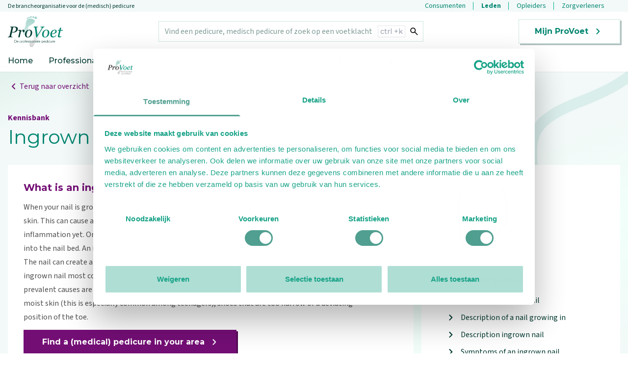

--- FILE ---
content_type: text/html; charset=utf-8
request_url: https://www.provoet.nl/kennisbank/ingrown-nail
body_size: 15494
content:
<!DOCTYPE html><html lang="nl" class="__variable_eb7f1e __variable_069ab3"><head><meta charSet="utf-8"/><meta name="viewport" content="width=device-width, initial-scale=1"/><link rel="preload" href="/_next/static/media/904be59b21bd51cb-s.p.woff2" as="font" crossorigin="" type="font/woff2"/><link rel="preload" href="/_next/static/media/9cf9c6e84ed13b5e-s.p.woff2" as="font" crossorigin="" type="font/woff2"/><link rel="stylesheet" href="/_next/static/css/7827c595a60b441c.css?dpl=dpl_ASJHG4kYedp2T6btJ1fKjc3HjkhV" data-precedence="next"/><link rel="stylesheet" href="/_next/static/css/b8b4d79fe6936090.css?dpl=dpl_ASJHG4kYedp2T6btJ1fKjc3HjkhV" data-precedence="next"/><link rel="preload" as="script" fetchPriority="low" href="/_next/static/chunks/webpack-77c445916aabaeb3.js?dpl=dpl_ASJHG4kYedp2T6btJ1fKjc3HjkhV"/><script src="/_next/static/chunks/fd9d1056-276745a6f3c51fd3.js?dpl=dpl_ASJHG4kYedp2T6btJ1fKjc3HjkhV" async=""></script><script src="/_next/static/chunks/23-65531e5643bcf607.js?dpl=dpl_ASJHG4kYedp2T6btJ1fKjc3HjkhV" async=""></script><script src="/_next/static/chunks/main-app-92666fd42c1231da.js?dpl=dpl_ASJHG4kYedp2T6btJ1fKjc3HjkhV" async=""></script><script src="/_next/static/chunks/439df32f-045ad639b1990c0f.js?dpl=dpl_ASJHG4kYedp2T6btJ1fKjc3HjkhV" async=""></script><script src="/_next/static/chunks/884-c0cd027fb9dcbb78.js?dpl=dpl_ASJHG4kYedp2T6btJ1fKjc3HjkhV" async=""></script><script src="/_next/static/chunks/696-67e8c7b346c300f1.js?dpl=dpl_ASJHG4kYedp2T6btJ1fKjc3HjkhV" async=""></script><script src="/_next/static/chunks/317-f99adc44f57e758a.js?dpl=dpl_ASJHG4kYedp2T6btJ1fKjc3HjkhV" async=""></script><script src="/_next/static/chunks/159-1df96e51492abbe6.js?dpl=dpl_ASJHG4kYedp2T6btJ1fKjc3HjkhV" async=""></script><script src="/_next/static/chunks/49-f3120f57bf237dd0.js?dpl=dpl_ASJHG4kYedp2T6btJ1fKjc3HjkhV" async=""></script><script src="/_next/static/chunks/485-5d1705dbb58df829.js?dpl=dpl_ASJHG4kYedp2T6btJ1fKjc3HjkhV" async=""></script><script src="/_next/static/chunks/650-305b3ec5fdaa28ed.js?dpl=dpl_ASJHG4kYedp2T6btJ1fKjc3HjkhV" async=""></script><script src="/_next/static/chunks/373-997c58b0156f2e4c.js?dpl=dpl_ASJHG4kYedp2T6btJ1fKjc3HjkhV" async=""></script><script src="/_next/static/chunks/app/layout-dc303734f60a16c1.js?dpl=dpl_ASJHG4kYedp2T6btJ1fKjc3HjkhV" async=""></script><script src="/_next/static/chunks/app/not-found-350afe4e829c4101.js?dpl=dpl_ASJHG4kYedp2T6btJ1fKjc3HjkhV" async=""></script><script src="/_next/static/chunks/87-b1c06c0fb53e863d.js?dpl=dpl_ASJHG4kYedp2T6btJ1fKjc3HjkhV" async=""></script><script src="/_next/static/chunks/473-a856c3d4b0f3ab73.js?dpl=dpl_ASJHG4kYedp2T6btJ1fKjc3HjkhV" async=""></script><script src="/_next/static/chunks/293-701cceca76816df6.js?dpl=dpl_ASJHG4kYedp2T6btJ1fKjc3HjkhV" async=""></script><script src="/_next/static/chunks/460-19d6b1326cdcde39.js?dpl=dpl_ASJHG4kYedp2T6btJ1fKjc3HjkhV" async=""></script><script src="/_next/static/chunks/app/kennisbank/%5Bslug%5D/page-1984b15a6c4c88a0.js?dpl=dpl_ASJHG4kYedp2T6btJ1fKjc3HjkhV" async=""></script><link rel="preload" href="https://consent.cookiebot.com/uc.js" as="script"/><link rel="preload" href="https://www.googletagmanager.com/gtm.js?id=GTM-NBHMPR7L" as="script"/><link rel="preload" href="https://www.googletagmanager.com/gtag/js?id=G-VL47RK08FN" as="script"/><link rel="icon" href="/favicon.ico" type="image/x-icon" sizes="64x64"/><meta name="next-size-adjust"/><script src="/_next/static/chunks/polyfills-78c92fac7aa8fdd8.js?dpl=dpl_ASJHG4kYedp2T6btJ1fKjc3HjkhV" noModule=""></script></head><body class="md:overflow-visible"><div data-overlay-container="true"><a class="p sr-only !mb-0 px-4 !leading-10 hover:underline focus:not-sr-only" href="#main">Overslaan en naar de inhoud gaan</a><header class="sticky top-0 z-50"><nav aria-label="primary navigation"><div class="relative z-20 w-full bg-white shadow-sm"><div class="bg-background"><div class="container mx-auto"><div class="flex justify-between items-center"><span class="text-[0.75rem] truncate">De brancheorganisatie voor de (medisch) pedicure</span><nav class="hidden md:flex"><ul class="flex justify-end text-sm text-dark  h-[1.5rem] items-center"><li class=""><a class="inline-flex relative after:w-[1px] after:h-4 after:absolute after:right-0 after:bg-primary-300 leading-4 mr-4 pr-4 antialiased text-primary" target="_blank" rel="noreferrer" href="https://www.provoet.nl"><span>Consumenten</span></a></li><li class=""><a class="inline-flex relative after:w-[1px] after:h-4 after:absolute after:right-0 after:bg-primary-300 leading-4 mr-4 pr-4 antialiased text-primary font-bold" target="_blank" rel="noreferrer" href="https://mijn.provoet.nl/login"><span>Leden</span></a></li><li class=""><a class="inline-flex relative after:w-[1px] after:h-4 after:absolute after:right-0 after:bg-primary-300 leading-4 mr-4 pr-4 antialiased text-primary" target="_blank" rel="noreferrer" href="https://mijn.provoet.nl/ledeninfo/informatie-voor-opleiders"><span>Opleiders</span></a></li><li class=""><a class="inline-flex relative after:w-[1px] after:h-4 after:absolute after:right-0 after:bg-primary-300 leading-4 mr-4 pr-4 antialiased text-primary mr-0 pr-0 after:content-none" target="_blank" rel="noreferrer" href="https://mijn.provoet.nl/Zorgverleners"><span>Zorgverleners</span></a></li></ul></nav></div></div></div><div class="container mx-auto"><div class="flex h-[5rem] items-center justify-between"><button class="relative inline-flex h-10 w-10 shrink-0 items-center justify-center overflow-hidden rounded bg-primary hover:bg-primary-700 hover:shadow-md focus:border-primary-700 focus:bg-primary focus:shadow-md focus:outline-dashed focus:outline-1 focus:outline-offset-4 focus:outline-primary lg:hidden" id="headlessui-disclosure-button-:R16kq:" type="button" aria-expanded="false" data-headlessui-state=""><span class="sr-only">Open hoofdmenu</span><span aria-hidden="true" class="absolute h-0.5 w-5 transform bg-white transition duration-300 -translate-y-1.5"></span><span aria-hidden="true" class="absolute h-0.5 w-5 transform bg-white transition duration-300"></span><span aria-hidden="true" class="absolute h-0.5 w-5 transform bg-white transition duration-300 translate-y-1.5"></span></button><a href="/"><svg width="112" height="63" fill="none" xmlns="http://www.w3.org/2000/svg" aria-hidden="true" viewBox="0 0 112 63"><g clip-path="url(#provoet-logo_svg__a)"><path fill-rule="evenodd" clip-rule="evenodd" d="M37.503 10.468c-1.457 3.538-.872 7.01-1.872 9.947-.998 2.937-2.528 5.945-4.373 11.368-2.345 6.89 5.32 7.725 8.217 3.668 2.895-4.058 2.112-5.835 1.598-8.403-.762-3.808.07-5.772 5.68-8.907 11.062-6.183 8.75-10.135 5.058-11.892-2.493-.845-4.562-1.2-6.285-1.2-4.843 0-6.949 2.809-8.023 5.419M56.04 5.695a2.53 2.53 0 0 1-1.584-3.21A2.536 2.536 0 0 1 57.67.901a2.531 2.531 0 1 1-1.63 4.793m-16.648.058a1.44 1.44 0 0 1-.903-1.83 1.445 1.445 0 0 1 2.735.927 1.445 1.445 0 0 1-1.832.903m3.236-1.446a1.586 1.586 0 0 1-.992-2.012 1.588 1.588 0 1 1 .992 2.012m3.93-.875a1.76 1.76 0 0 1-1.104-2.235 1.768 1.768 0 0 1 2.24-1.103 1.761 1.761 0 0 1 1.104 2.236 1.765 1.765 0 0 1-2.24 1.102m4.719.312A1.855 1.855 0 1 1 52.473.23a1.857 1.857 0 1 1-1.196 3.514" fill="url(#provoet-logo_svg__b)"></path><path fill-rule="evenodd" clip-rule="evenodd" d="M52.169 40.172c1.392 6.266.48 8.194-2.874 10.161-2.26 1.328-4.111 1.93-5.215 6.787s4.624 10.01 8.213 3.676c2.823-4.985 4.053-8.127 5.583-10.826 1.528-2.702 4.513-4.578 6.188-8.018 1.673-3.44 2.362-8.533-6.375-13.465-.852-.357-1.74-.586-2.573-.587-2.859 0-5.072 2.705-2.947 12.272M55.14 24.97c1.22.687 2.766.26 3.455-.957a2.53 2.53 0 0 0-.96-3.45 2.54 2.54 0 0 0-3.454.958 2.53 2.53 0 0 0 .959 3.448m11.188 12.437c.697.391 1.578.149 1.97-.546a1.443 1.443 0 1 0-1.97.547m-1.072-3.374a1.587 1.587 0 1 0-.602-2.161 1.584 1.584 0 0 0 .602 2.161m-1.964-3.51a1.765 1.765 0 1 0-.669-2.402 1.76 1.76 0 0 0 .67 2.402m-3.376-3.305a1.86 1.86 0 0 0 2.533-.702 1.853 1.853 0 0 0-.704-2.528 1.86 1.86 0 0 0-2.532.702 1.853 1.853 0 0 0 .703 2.528" fill="url(#provoet-logo_svg__c)"></path><path d="M55.473 24.678c1.212.685 2.74.264 3.398-.948.685-1.211.264-2.739-.948-3.397-1.212-.685-2.74-.264-3.398.948-.685 1.185-.264 2.713.948 3.398ZM66.352 36.978a1.411 1.411 0 0 0 1.95-.553 1.425 1.425 0 0 0-.528-1.949 1.425 1.425 0 0 0-1.949.527 1.45 1.45 0 0 0 .527 1.975ZM65.298 33.633a1.56 1.56 0 0 0 2.134-.605 1.56 1.56 0 0 0-.606-2.134 1.56 1.56 0 0 0-2.134.606 1.56 1.56 0 0 0 .606 2.133ZM63.35 30.157a1.732 1.732 0 0 0 2.37-.659 1.732 1.732 0 0 0-.659-2.37 1.732 1.732 0 0 0-2.37.658c-.475.843-.159 1.897.658 2.37ZM60.03 26.89c.896.501 2.002.185 2.502-.684.5-.895.185-2.002-.684-2.502-.87-.5-2.002-.184-2.503.685-.5.895-.21 2.002.685 2.502Z" fill="#F6F6F6"></path><path d="M16.674 25.97c0 .579-.08 1.237-.264 1.895a6.087 6.087 0 0 1-.895 1.923 5.169 5.169 0 0 1-2.081 1.765c-.843.395-1.87.58-3.056.58H8.666l2.213-9.693h1.975c.711 0 1.317.105 1.791.29.475.184.87.447 1.186.763.316.343.527.711.658 1.133.132.448.185.869.185 1.343Zm3.74-.317c0-1.343-.553-2.423-1.633-3.187-1.107-.79-2.502-1.159-4.241-1.159H4.873l-.237 1.001c.316.026.632.053 1 .132.37.052.712.158 1.028.263.21.08.369.21.448.395.079.185.132.369.132.58 0 .105 0 .21-.027.316-.026.105-.026.21-.052.316L3.53 40.086c-.08.369-.211.659-.395.948-.185.264-.475.474-.843.606-.211.08-.554.158-1.028.21-.474.053-.816.08-1.08.106l-.184 1h9.298l.237-1c-.368 0-.79-.053-1.238-.105-.474-.053-.764-.132-.922-.21-.237-.106-.395-.238-.5-.422a1.463 1.463 0 0 1-.132-.606c0-.08 0-.158.027-.264 0-.105.026-.21.052-.29l1.554-6.689h2.634c1.212 0 2.371-.158 3.477-.5a9.516 9.516 0 0 0 3.003-1.528 8.043 8.043 0 0 0 2.107-2.397c.553-.948.817-2.054.817-3.292ZM33.821 28.814a1.755 1.755 0 0 0-.5-.738 1.968 1.968 0 0 0-.764-.421 3.918 3.918 0 0 0-.948-.132c-.685 0-1.344.21-1.95.632-.632.421-1.554 1.159-2.739 2.186h-.079c0-.895-.184-1.554-.527-2.002-.342-.447-.922-.658-1.738-.658-.448 0-.948.079-1.58.263-.606.185-1.318.448-2.108.79l-.237.975c.184-.053.474-.105.817-.184.342-.08.632-.106.843-.106.579 0 .974.106 1.158.29.185.184.29.58.29 1.133 0 .237-.053.605-.131 1.08-.106.5-.159.842-.211 1.106L21.15 42.93h2.845L26.446 32c.58-.633 1.106-1.16 1.607-1.554.5-.396.948-.685 1.343-.87a7.692 7.692 0 0 1 1.001-.395c.29-.052.474-.105.606-.105-.158.395-.316.764-.474 1.159-.158.395-.237.737-.237 1.053 0 .343.131.632.421.922.264.264.685.422 1.238.422.395 0 .711-.08.948-.211a2.79 2.79 0 0 0 .606-.632c.158-.211.264-.5.343-.843.079-.342.131-.659.131-.948 0-.5-.052-.922-.158-1.185ZM46.465 32.949c0 1.158-.106 2.291-.343 3.397a12.283 12.283 0 0 1-1 2.924c-.448.869-1.002 1.606-1.713 2.16-.711.579-1.501.842-2.397.842-1.027 0-1.765-.369-2.265-1.132-.5-.738-.764-1.844-.764-3.293 0-.921.105-1.922.29-3.002.184-1.08.5-2.054.922-2.95.526-1.159 1.185-2.002 1.923-2.528.737-.527 1.554-.79 2.397-.79.974 0 1.712.368 2.212 1.08.474.763.738 1.843.738 3.292Zm3.108.579c0-1.791-.5-3.24-1.528-4.346-1.027-1.106-2.423-1.659-4.24-1.659-1.318 0-2.53.263-3.662.817a8.862 8.862 0 0 0-2.819 2.133c-.763.895-1.343 1.922-1.79 3.081-.448 1.16-.66 2.423-.66 3.793 0 1.844.528 3.292 1.581 4.398 1.054 1.08 2.424 1.633 4.11 1.633 1.448 0 2.739-.29 3.819-.843a8.702 8.702 0 0 0 2.818-2.238 9.262 9.262 0 0 0 1.765-3.16c.395-1.212.606-2.424.606-3.609Z" fill="#003930"></path><path d="m66.589 21.307-.237 1.001c.263.026.553.053.922.105.368.053.685.132.974.238.29.079.527.21.738.342a.64.64 0 0 1 .29.527c0 .105-.08.368-.211.763-.132.422-.5 1.133-1.106 2.16a349.84 349.84 0 0 1-3.188 5.189c-1.475 2.37-2.897 4.662-4.32 6.848-.605-4.162-1.053-7.375-1.395-9.666-.317-2.292-.554-3.925-.685-4.926 0-.052 0-.131-.027-.263 0-.105-.026-.237-.026-.316 0-.316.21-.527.659-.685.447-.158 1.211-.263 2.265-.316l.237-1h-8.745l-.237 1c.263.026.58.08.895.158.316.08.58.21.817.395.29.21.5.448.658.659.158.237.237.5.29.843.185 1.106.553 3.687 1.106 7.69.554 4.003 1.08 7.717 1.58 11.141h1.265c2.292-3.714 4.53-7.27 6.69-10.72 2.16-3.45 3.794-5.978 4.847-7.585.29-.447.58-.843.843-1.159.264-.316.632-.605 1.054-.843.29-.157.632-.29 1.027-.395a4.065 4.065 0 0 1 1.001-.158l.237-1H66.59v-.027ZM81.392 32.949c0 1.158-.105 2.291-.342 3.397a12.283 12.283 0 0 1-1.001 2.924c-.448.869-1.001 1.606-1.712 2.16-.711.579-1.502.842-2.397.842-1.027 0-1.765-.369-2.265-1.132-.5-.738-.764-1.844-.764-3.293 0-.921.105-1.922.29-3.002.184-1.08.5-2.054.921-2.95.527-1.159 1.186-2.002 1.923-2.528.738-.527 1.528-.79 2.37-.79.975 0 1.713.368 2.213 1.08.5.763.764 1.843.764 3.292Zm3.109.579c0-1.791-.501-3.24-1.528-4.346-1.028-1.106-2.424-1.659-4.241-1.659-1.317 0-2.529.263-3.661.817a8.861 8.861 0 0 0-2.819 2.133c-.764.895-1.343 1.922-1.791 3.081-.448 1.16-.659 2.423-.659 3.793 0 1.844.527 3.292 1.58 4.398 1.054 1.08 2.424 1.633 4.11 1.633 1.449 0 2.74-.29 3.82-.843a8.702 8.702 0 0 0 2.818-2.238 9.262 9.262 0 0 0 1.765-3.16c.395-1.212.606-2.424.606-3.609ZM96.828 30.341c0 .948-.21 1.765-.606 2.45-.421.684-1.027 1.237-1.87 1.685-.58.316-1.344.553-2.213.738-.895.184-1.685.342-2.397.421.264-2.002.922-3.66 1.95-5.004 1.027-1.343 2.16-2.002 3.371-2.002.21 0 .421.026.632.053.211.026.395.105.58.237.184.105.316.29.421.5.08.211.132.527.132.922Zm2.792.369c0-.922-.342-1.686-1.054-2.291-.71-.606-1.79-.896-3.24-.896-1.317 0-2.528.29-3.608.87a8.947 8.947 0 0 0-2.766 2.29c-.764.975-1.37 2.029-1.765 3.187a11.35 11.35 0 0 0-.606 3.661c0 1.844.474 3.266 1.423 4.293.948 1.001 2.318 1.502 4.109 1.502 1.317 0 2.581-.37 3.793-1.107a9.682 9.682 0 0 0 3.055-2.976l-.869-.632c-.764 1.001-1.528 1.765-2.291 2.265-.764.5-1.686.764-2.687.764-1.16 0-2.028-.421-2.608-1.264-.606-.843-.895-2.08-.895-3.688a30.907 30.907 0 0 0 3.187-.526c.974-.21 1.923-.5 2.87-.843 1.292-.448 2.266-1.08 2.951-1.844.659-.764 1.001-1.685 1.001-2.765ZM107.074 42.93c.633-.21 1.291-.42 2.002-.71l.264-1.107c-.264.106-.633.185-1.107.264-.474.052-.843.105-1.106.105-.738 0-1.238-.132-1.528-.395-.289-.263-.421-.659-.421-1.238 0-.263.026-.553.079-.922a9.81 9.81 0 0 1 .237-1.132l1.975-8.402h4.215l.316-1.396h-4.241l1.027-4.451h-2.739l-1.054 4.451h-2.792l-.316 1.396h2.713l-2.37 10.166c-.053.264-.079.5-.132.712-.026.21-.053.42-.053.658 0 .737.211 1.29.659 1.686.448.395 1.159.579 2.107.579.896.053 1.633-.053 2.265-.263Z" fill="#008570"></path><path d="M13.434 48.62h1.764c1.555.026 2.345.895 2.345 2.554 0 1.686-.817 2.529-2.345 2.555h-1.764v-5.11Zm.474 4.714h1.053c1.475 0 2.108-.606 2.108-2.133 0-1.528-.633-2.16-2.107-2.134h-1.054v4.267ZM18.675 52.017c0 .659.343 1.449 1.212 1.449.659 0 1.027-.395 1.16-.948h.447c-.184.842-.685 1.316-1.607 1.316-1.185 0-1.66-.895-1.66-1.949 0-.974.501-1.948 1.66-1.948 1.185 0 1.66 1.053 1.633 2.08h-2.845Zm2.397-.395c-.026-.685-.447-1.317-1.185-1.317-.737 0-1.159.659-1.212 1.317h2.397ZM24.391 50.042h.422v.71h.026c.21-.5.738-.816 1.317-.816 1.133 0 1.66.922 1.66 1.95 0 1.027-.527 1.948-1.66 1.948-.553 0-1.08-.29-1.29-.816h-.027v2.08h-.448v-5.056Zm1.765.263c-1 0-1.29.738-1.29 1.58 0 .764.342 1.58 1.29 1.58.87 0 1.212-.816 1.212-1.58 0-.763-.369-1.58-1.212-1.58ZM28.659 50.042h.421v.869h.026c.237-.606.738-.948 1.396-.922v.448c-.816-.053-1.37.553-1.37 1.317v1.975h-.447v-3.687h-.026ZM34.243 51.886c0 1.053-.606 1.948-1.739 1.948-1.132 0-1.738-.895-1.738-1.949 0-1.053.606-1.948 1.738-1.948 1.133 0 1.739.895 1.739 1.949Zm-3.03 0c0 .79.422 1.58 1.291 1.58.87 0 1.29-.79 1.29-1.58s-.42-1.58-1.29-1.58c-.869 0-1.29.79-1.29 1.58ZM36.508 50.41h-.738v3.32h-.447v-3.32h-.632v-.368h.632v-.343c0-.632.184-1.08.895-1.08.132 0 .237 0 .37.027v.395c-.133-.026-.212-.026-.343-.026-.5 0-.5.316-.5.71v.317h.737v.368h.026ZM37.325 52.017c0 .659.342 1.449 1.211 1.449.659 0 1.028-.395 1.16-.948h.447c-.184.842-.685 1.316-1.607 1.316-1.185 0-1.66-.895-1.66-1.949 0-.974.501-1.948 1.66-1.948 1.186 0 1.66 1.053 1.633 2.08h-2.844Zm2.397-.395c-.027-.685-.448-1.317-1.186-1.317-.737 0-1.159.659-1.211 1.317h2.397ZM43.146 51.122c-.026-.553-.448-.817-.975-.817-.395 0-.869.158-.869.632 0 .395.448.553.764.632l.606.132c.527.08 1.053.369 1.053 1.027 0 .817-.79 1.106-1.475 1.106-.869 0-1.448-.395-1.528-1.316h.448c.027.605.5.921 1.08.921.422 0 1.001-.184 1.001-.71 0-.422-.395-.58-.816-.685l-.58-.132c-.58-.158-1.027-.369-1.027-1.001 0-.764.737-1.054 1.396-1.054.738 0 1.317.395 1.37 1.186h-.448v.079ZM46.755 51.122c-.027-.553-.448-.817-.975-.817-.395 0-.87.158-.87.632 0 .395.449.553.765.632l.605.132c.527.08 1.054.369 1.054 1.027 0 .817-.79 1.106-1.475 1.106-.87 0-1.449-.395-1.528-1.316h.448c.026.605.5.921 1.08.921.421 0 1-.184 1-.71 0-.422-.394-.58-.816-.685l-.58-.132c-.579-.158-1.026-.369-1.026-1.001 0-.764.737-1.054 1.396-1.054.737 0 1.317.395 1.37 1.186h-.449v.079ZM48.15 48.62h.448v.737h-.447v-.737Zm0 1.422h.448v3.713h-.447v-3.713ZM52.918 51.886c0 1.053-.606 1.948-1.738 1.948-1.133 0-1.739-.895-1.739-1.949 0-1.053.606-1.948 1.739-1.948 1.132 0 1.738.895 1.738 1.949Zm-3.055 0c0 .79.421 1.58 1.29 1.58.87 0 1.291-.79 1.291-1.58s-.421-1.58-1.29-1.58c-.844 0-1.291.79-1.291 1.58ZM53.735 50.042h.447v.632h.027c.158-.448.658-.737 1.185-.737 1.054 0 1.344.553 1.344 1.422v2.37h-.448v-2.318c0-.632-.21-1.106-.948-1.106-.712 0-1.16.553-1.16 1.264v2.16h-.447v-3.687ZM58.002 52.017c0 .659.342 1.449 1.212 1.449.658 0 1.027-.395 1.159-.948h.447c-.184.842-.685 1.316-1.606 1.316-1.186 0-1.66-.895-1.66-1.949 0-.974.5-1.948 1.66-1.948 1.185 0 1.659 1.053 1.633 2.08h-2.845Zm2.397-.395c-.026-.685-.448-1.317-1.185-1.317-.738 0-1.16.659-1.212 1.317h2.397ZM61.61 48.62h.448v5.135h-.447V48.62ZM63.323 52.017c0 .659.342 1.449 1.211 1.449.659 0 1.028-.395 1.16-.948h.447c-.184.842-.685 1.316-1.607 1.316-1.185 0-1.66-.895-1.66-1.949 0-.974.501-1.948 1.66-1.948 1.186 0 1.66 1.053 1.633 2.08h-2.844Zm2.397-.395c-.027-.685-.448-1.317-1.186-1.317-.737 0-1.159.659-1.211 1.317h2.397ZM69.065 50.042h.421v.71h.027c.21-.5.737-.816 1.317-.816 1.132 0 1.66.922 1.66 1.95 0 1.027-.528 1.948-1.66 1.948-.553 0-1.08-.29-1.29-.816h-.027v2.08h-.448v-5.056Zm1.765.263c-1.001 0-1.29.738-1.29 1.58 0 .764.341 1.58 1.29 1.58.869 0 1.211-.816 1.211-1.58 0-.763-.368-1.58-1.211-1.58ZM73.596 52.017c0 .659.342 1.449 1.211 1.449.659 0 1.027-.395 1.16-.948h.447c-.184.842-.685 1.316-1.607 1.316-1.185 0-1.66-.895-1.66-1.949 0-.974.501-1.948 1.66-1.948 1.186 0 1.66 1.053 1.633 2.08h-2.844Zm2.397-.395c-.027-.685-.448-1.317-1.186-1.317-.737 0-1.159.659-1.212 1.317h2.398ZM80.47 53.755h-.421v-.71h-.026c-.185.473-.79.816-1.317.816-1.133 0-1.66-.922-1.66-1.95 0-1.026.527-1.948 1.66-1.948.553 0 1.08.29 1.29.816h.027v-2.133h.447v5.11Zm-1.764-.29c.974 0 1.29-.816 1.29-1.58 0-.763-.342-1.58-1.29-1.58-.87 0-1.212.817-1.212 1.58 0 .764.342 1.58 1.212 1.58ZM81.471 48.62h.448v.737h-.448v-.737Zm0 1.422h.448v3.713h-.448v-3.713ZM85.554 51.2c-.132-.552-.448-.895-1.053-.895-.87 0-1.291.79-1.291 1.58s.421 1.58 1.29 1.58c.554 0 1.028-.447 1.08-1.053h.448c-.131.896-.71 1.422-1.527 1.422-1.133 0-1.739-.895-1.739-1.949 0-1.053.606-1.948 1.739-1.948.79 0 1.396.42 1.501 1.264h-.448ZM89.795 53.755h-.421v-.658h-.027c-.237.5-.737.764-1.29.764-.922 0-1.291-.553-1.291-1.396v-2.423h.447v2.423c.027.658.264 1.027 1.002 1.027.763 0 1.106-.737 1.106-1.475v-1.975h.448v3.713h.026ZM90.796 50.042h.421v.869h.027c.237-.606.737-.948 1.396-.922v.448c-.817-.053-1.37.553-1.37 1.317v1.975h-.448v-3.687h-.026ZM93.325 52.017c0 .659.342 1.449 1.211 1.449.659 0 1.028-.395 1.16-.948h.447c-.184.842-.685 1.316-1.607 1.316-1.185 0-1.66-.895-1.66-1.949 0-.974.501-1.948 1.66-1.948 1.186 0 1.66 1.053 1.633 2.08h-2.844Zm2.397-.395c-.027-.685-.448-1.317-1.186-1.317-.737 0-1.159.659-1.211 1.317h2.397Z" fill="#003930"></path></g><defs><linearGradient id="provoet-logo_svg__b" x1="45.104" y1="0" x2="30.821" y2="40.561" gradientUnits="userSpaceOnUse"><stop stop-color="#A4D4CC"></stop><stop offset="1" stop-color="#A4D4CC" stop-opacity="0.44"></stop></linearGradient><linearGradient id="provoet-logo_svg__c" x1="64.139" y1="20.28" x2="40.963" y2="63.739" gradientUnits="userSpaceOnUse"><stop stop-color="#F6F6F6" stop-opacity="0.49"></stop><stop offset="1" stop-color="#D1D1D1"></stop></linearGradient><clipPath id="provoet-logo_svg__a"><path fill="#fff" d="M0 0h112v63H0z"></path></clipPath></defs></svg><span class="sr-only">Ga naar de homepagina</span></a><a class="[&amp;&gt;svg]:fill-current justify-center items-center border-transparent focus:outline-none focus:ring-2 focus:ring-offset-2 [&amp;&gt;svg]:shrink-0 !no-underline font-montserrat focus:ring-primary transition-background transition-shadow rounded-none shadow-[3px_3px_0_0] hover:shadow-[5px_5px_0_0] focus:shadow-[5px_5px_0_0] group-focus-within:shadow-[5px_5px_0_0] group-hover:shadow-[5px_5px_0_0] antialiased bg-white text-primary hover:bg-white border-1 hover:text-primary focus:text-primary !border-primary/20 shadow-primary-900/30 hover:shadow-primary-900/30 text-base leading-5 px-8 py-3 font-bold hidden lg:flex" href="https://mijn.provoet.nl/" rel="noreferrer" target="_blank">Mijn ProVoet<svg xmlns="http://www.w3.org/2000/svg" width="24" height="24" aria-hidden="true" class="ml-2" viewBox="0 0 48 48"><path d="M17.35 35.25q-.55-.65-.575-1.45-.025-.8.575-1.4l8.45-8.45-8.5-8.5q-.55-.55-.525-1.425.025-.875.575-1.425.65-.65 1.425-.625.775.025 1.375.625l9.95 9.95q.3.3.45.65.15.35.15.75t-.15.75q-.15.35-.45.65l-9.9 9.9q-.6.6-1.4.575-.8-.025-1.45-.575z"></path></svg></a><a class="fill-primary hover:fill-primary-800 focus:fill-primary-800 lg:hidden" href="https://mijn.provoet.nl/"><span class="sr-only">Mijn ProVoet</span><svg xmlns="http://www.w3.org/2000/svg" width="24" height="24" aria-hidden="true" class="h-8 w-8" viewBox="0 0 48 48"><path d="M11.6 35.35q3-2.05 5.975-3.2Q20.55 31 24 31q3.45 0 6.45 1.15t6 3.2Q38.6 32.8 39.675 30q1.075-2.8 1.075-6 0-7.1-4.825-11.925Q31.1 7.25 24 7.25q-7.1 0-11.925 4.825Q7.25 16.9 7.25 24q0 3.2 1.075 6t3.275 5.35zM24 25.15q-2.7 0-4.55-1.85-1.85-1.85-1.85-4.55 0-2.7 1.85-4.55 1.85-1.85 4.55-1.85 2.7 0 4.55 1.85 1.85 1.85 1.85 4.55 0 2.7-1.85 4.55-1.85 1.85-4.55 1.85zM24 43q-3.95 0-7.4-1.5t-6.025-4.075Q8 34.85 6.5 31.4T5 24q0-3.95 1.5-7.4t4.075-6.025Q13.15 8 16.6 6.5T24 5q3.95 0 7.4 1.5t6.025 4.075Q40 13.15 41.5 16.6T43 24q0 3.95-1.5 7.4t-4.075 6.025Q34.85 40 31.4 41.5T24 43zm0-2.25q2.8 0 5.5-.9T34.6 37q-2.4-1.8-5.075-2.75Q26.85 33.3 24 33.3q-2.85 0-5.55.95-2.7.95-5.05 2.75 2.4 1.95 5.1 2.85 2.7.9 5.5.9zm0-17.9q1.8 0 2.95-1.15 1.15-1.15 1.15-2.95 0-1.8-1.15-2.95-1.15-1.15-2.95-1.15-1.8 0-2.95 1.15-1.15 1.15-1.15 2.95 0 1.8 1.15 2.95 1.15 1.15 2.95 1.15zm0-4.1zM24 37z"></path></svg></a></div></div><div class="hidden lg:flex bg-white"><div class="container mx-auto"><nav><ul class="flex list-none"><li><a class="block no-underline font-medium border-b-2 border-transparent hover:no-underline focus:no-underline leading-10 font-montserrat text-base hover:text-secondary focus:text-secondary mr-8 antialiased" target="_self" href="/"><span>Home</span></a></li><li><a class="block no-underline font-medium border-b-2 border-transparent hover:no-underline focus:no-underline leading-10 font-montserrat text-base hover:text-secondary focus:text-secondary mr-8 antialiased" target="_self" href="/professionals"><span>Professionals</span></a></li><li><a class="block no-underline font-medium border-b-2 border-transparent hover:no-underline focus:no-underline leading-10 font-montserrat text-base hover:text-secondary focus:text-secondary mr-8 antialiased" target="_self" href="/over-provoet"><span>Over ProVoet</span></a></li><li><a class="block no-underline font-medium border-b-2 border-transparent hover:no-underline focus:no-underline leading-10 font-montserrat text-base hover:text-secondary focus:text-secondary mr-8 antialiased" target="_self" href="/vergoeding"><span>Vergoeding</span></a></li><li><a class="block no-underline font-medium border-b-2 border-transparent hover:no-underline focus:no-underline leading-10 font-montserrat text-base hover:text-secondary focus:text-secondary mr-8 antialiased" target="_self" href="/actueel"><span>Actueel</span></a></li><li><a class="block no-underline font-medium border-b-2 border-transparent hover:no-underline focus:no-underline leading-10 font-montserrat text-base hover:text-secondary focus:text-secondary mr-8 antialiased" target="_self" href="/kennisbank"><span>Kennisbank</span></a></li><li><a class="block no-underline font-medium border-b-2 border-transparent hover:no-underline focus:no-underline leading-10 font-montserrat text-base hover:text-secondary focus:text-secondary mr-8 antialiased" target="_self" href="/zelfzorg"><span>Zelfzorg</span></a></li><li><a class="block no-underline font-medium border-b-2 border-transparent hover:no-underline focus:no-underline leading-10 font-montserrat text-base hover:text-secondary focus:text-secondary mr-8 antialiased mr-0" target="_blank" rel="noreferrer" href="https://mijn.provoet.nl/word-lid"><span>Lid worden?</span></a></li></ul></nav></div></div></div><div class="bg-radial-mobile fixed top-[6rem] right-0 z-10 flex h-[calc(100vh-6rem)] flex-col overflow-hidden bg-background transition-[width] duration-500 ease-in-out motion-reduce:transition-none lg:top-[6rem] lg:hidden lg:h-[calc(100vh-6rem)] w-0" id="headlessui-disclosure-panel-:R16kqH1:" data-headlessui-state=""><div class="w-screen"><div class="container mx-auto"><ul class="my-8 flex flex-col"><li><a class="mb-2 block font-montserrat text-base font-medium leading-10 hover:text-secondary" target="_self" href="/"><span>Home</span></a></li><li><a class="mb-2 block font-montserrat text-base font-medium leading-10 hover:text-secondary" target="_self" href="/professionals"><span>Professionals</span></a></li><li><a class="mb-2 block font-montserrat text-base font-medium leading-10 hover:text-secondary" target="_self" href="/over-provoet"><span>Over ProVoet</span></a></li><li><a class="mb-2 block font-montserrat text-base font-medium leading-10 hover:text-secondary" target="_self" href="/vergoeding"><span>Vergoeding</span></a></li><li><a class="mb-2 block font-montserrat text-base font-medium leading-10 hover:text-secondary" target="_self" href="/actueel"><span>Actueel</span></a></li><li><a class="mb-2 block font-montserrat text-base font-medium leading-10 hover:text-secondary" target="_self" href="/kennisbank"><span>Kennisbank</span></a></li><li><a class="mb-2 block font-montserrat text-base font-medium leading-10 hover:text-secondary" target="_self" href="/zelfzorg"><span>Zelfzorg</span></a></li><li><a class="mb-2 block font-montserrat text-base font-medium leading-10 hover:text-secondary" target="_blank" rel="noreferrer" href="https://mijn.provoet.nl/word-lid"><span>Lid worden?</span></a></li></ul><ul class="flex flex-col border-t border-t-background-500 pt-8"><li><a class="block font-montserrat text-sm font-medium leading-8 hover:text-secondary" target="_blank" rel="noreferrer" href="https://www.provoet.nl"><span>Consumenten</span></a></li><li><a class="block font-montserrat text-sm font-medium leading-8 hover:text-secondary" target="_blank" rel="noreferrer" href="https://mijn.provoet.nl/login"><span>Leden</span></a></li><li><a class="block font-montserrat text-sm font-medium leading-8 hover:text-secondary" target="_blank" rel="noreferrer" href="https://mijn.provoet.nl/ledeninfo/informatie-voor-opleiders"><span>Opleiders</span></a></li><li><a class="block font-montserrat text-sm font-medium leading-8 hover:text-secondary" target="_blank" rel="noreferrer" href="https://mijn.provoet.nl/Zorgverleners"><span>Zorgverleners</span></a></li></ul></div></div></div></nav></header><main class="flex flex-col pb-8 md:pb-12 bg-provoet"><div><div class="container mx-auto"><a class="absolute inline-flex items-center pt-4 text-secondary" href="/kennisbank"><svg xmlns="http://www.w3.org/2000/svg" width="24" height="24" aria-hidden="true" class="fill-secondary" viewBox="0 0 48 48"><path d="m26.6 35.25-9.9-9.9q-.3-.3-.45-.65-.15-.35-.15-.75t.15-.75q.15-.35.45-.65l9.95-9.95q.6-.6 1.425-.6.825 0 1.425.6.6.6.575 1.45-.025.85-.625 1.45L21 23.95l8.5 8.5q.6.6.6 1.4 0 .8-.6 1.4-.6.6-1.45.6t-1.45-.6z"></path></svg><span>Terug naar overzicht</span></a></div><div class="container mx-auto pt-12 md:pt-20 mb-8"><div class="grid grid-cols-4 gap-x-4 auto-rows-auto md:grid-cols-12"><span class="col-span-4 md:col-span-12 font-bold text-secondary mb-0 antialiased">Kennisbank</span><h1 class="col-span-4 md:col-span-9 text-primary hover:text-primary mb-0">Ingrown nail</h1></div></div><div class="container mx-auto"><div class="grid grid-cols-4 gap-x-4 auto-rows-auto md:grid-cols-12"><div class="col-span-4 hidden bg-white p-8 md:block lg:p-12"><img alt="" loading="lazy" width="150" height="150" decoding="async" data-nimg="1" class="mb-6 object-cover object-center" style="color:transparent" srcSet="/_next/image?url=https%3A%2F%2Fcontent.provoet.nl%2Fuploads%2Fnagelaandoening_0_261a15f2ff.png&amp;w=256&amp;q=75&amp;dpl=dpl_ASJHG4kYedp2T6btJ1fKjc3HjkhV 1x, /_next/image?url=https%3A%2F%2Fcontent.provoet.nl%2Fuploads%2Fnagelaandoening_0_261a15f2ff.png&amp;w=384&amp;q=75&amp;dpl=dpl_ASJHG4kYedp2T6btJ1fKjc3HjkhV 2x" src="/_next/image?url=https%3A%2F%2Fcontent.provoet.nl%2Fuploads%2Fnagelaandoening_0_261a15f2ff.png&amp;w=384&amp;q=75&amp;dpl=dpl_ASJHG4kYedp2T6btJ1fKjc3HjkhV"/><nav class="sticky" style="top:32px"><h2 class="h3 mb-3 block truncate">Inhoudsopgave</h2><ul><li><a class="inline-flex w-full min-w-0 items-center text-base text-dark hover:cursor-pointer"><svg xmlns="http://www.w3.org/2000/svg" width="24" height="24" aria-hidden="true" class="mr-2 fill-dark" viewBox="0 0 48 48"><path d="M17.35 35.25q-.55-.65-.575-1.45-.025-.8.575-1.4l8.45-8.45-8.5-8.5q-.55-.55-.525-1.425.025-.875.575-1.425.65-.65 1.425-.625.775.025 1.375.625l9.95 9.95q.3.3.45.65.15.35.15.75t-.15.75q-.15.35-.45.65l-9.9 9.9q-.6.6-1.4.575-.8-.025-1.45-.575z"></path></svg><span class="truncate">What is an ingrown nail</span></a></li><li><a class="inline-flex w-full min-w-0 items-center text-base text-dark hover:cursor-pointer"><svg xmlns="http://www.w3.org/2000/svg" width="24" height="24" aria-hidden="true" class="mr-2 fill-dark" viewBox="0 0 48 48"><path d="M17.35 35.25q-.55-.65-.575-1.45-.025-.8.575-1.4l8.45-8.45-8.5-8.5q-.55-.55-.525-1.425.025-.875.575-1.425.65-.65 1.425-.625.775.025 1.375.625l9.95 9.95q.3.3.45.65.15.35.15.75t-.15.75q-.15.35-.45.65l-9.9 9.9q-.6.6-1.4.575-.8-.025-1.45-.575z"></path></svg><span class="truncate">Description of a nail growing in</span></a></li><li><a class="inline-flex w-full min-w-0 items-center text-base text-dark hover:cursor-pointer"><svg xmlns="http://www.w3.org/2000/svg" width="24" height="24" aria-hidden="true" class="mr-2 fill-dark" viewBox="0 0 48 48"><path d="M17.35 35.25q-.55-.65-.575-1.45-.025-.8.575-1.4l8.45-8.45-8.5-8.5q-.55-.55-.525-1.425.025-.875.575-1.425.65-.65 1.425-.625.775.025 1.375.625l9.95 9.95q.3.3.45.65.15.35.15.75t-.15.75q-.15.35-.45.65l-9.9 9.9q-.6.6-1.4.575-.8-.025-1.45-.575z"></path></svg><span class="truncate">Description ingrown nail</span></a></li><li><a class="inline-flex w-full min-w-0 items-center text-base text-dark hover:cursor-pointer"><svg xmlns="http://www.w3.org/2000/svg" width="24" height="24" aria-hidden="true" class="mr-2 fill-dark" viewBox="0 0 48 48"><path d="M17.35 35.25q-.55-.65-.575-1.45-.025-.8.575-1.4l8.45-8.45-8.5-8.5q-.55-.55-.525-1.425.025-.875.575-1.425.65-.65 1.425-.625.775.025 1.375.625l9.95 9.95q.3.3.45.65.15.35.15.75t-.15.75q-.15.35-.45.65l-9.9 9.9q-.6.6-1.4.575-.8-.025-1.45-.575z"></path></svg><span class="truncate">Symptoms of an ingrown nail</span></a></li><li><a class="inline-flex w-full min-w-0 items-center text-base text-dark hover:cursor-pointer"><svg xmlns="http://www.w3.org/2000/svg" width="24" height="24" aria-hidden="true" class="mr-2 fill-dark" viewBox="0 0 48 48"><path d="M17.35 35.25q-.55-.65-.575-1.45-.025-.8.575-1.4l8.45-8.45-8.5-8.5q-.55-.55-.525-1.425.025-.875.575-1.425.65-.65 1.425-.625.775.025 1.375.625l9.95 9.95q.3.3.45.65.15.35.15.75t-.15.75q-.15.35-.45.65l-9.9 9.9q-.6.6-1.4.575-.8-.025-1.45-.575z"></path></svg><span class="truncate">Causes of an ingrown nail</span></a></li><li><a class="inline-flex w-full min-w-0 items-center text-base text-dark hover:cursor-pointer"><svg xmlns="http://www.w3.org/2000/svg" width="24" height="24" aria-hidden="true" class="mr-2 fill-dark" viewBox="0 0 48 48"><path d="M17.35 35.25q-.55-.65-.575-1.45-.025-.8.575-1.4l8.45-8.45-8.5-8.5q-.55-.55-.525-1.425.025-.875.575-1.425.65-.65 1.425-.625.775.025 1.375.625l9.95 9.95q.3.3.45.65.15.35.15.75t-.15.75q-.15.35-.45.65l-9.9 9.9q-.6.6-1.4.575-.8-.025-1.45-.575z"></path></svg><span class="truncate">Treating an ingrown nail yourself</span></a></li><li><a class="inline-flex w-full min-w-0 items-center text-base text-dark hover:cursor-pointer"><svg xmlns="http://www.w3.org/2000/svg" width="24" height="24" aria-hidden="true" class="mr-2 fill-dark" viewBox="0 0 48 48"><path d="M17.35 35.25q-.55-.65-.575-1.45-.025-.8.575-1.4l8.45-8.45-8.5-8.5q-.55-.55-.525-1.425.025-.875.575-1.425.65-.65 1.425-.625.775.025 1.375.625l9.95 9.95q.3.3.45.65.15.35.15.75t-.15.75q-.15.35-.45.65l-9.9 9.9q-.6.6-1.4.575-.8-.025-1.45-.575z"></path></svg><span class="truncate">Treatment for ingrown nails</span></a></li></ul></nav></div><div class="order-first col-span-4 bg-white px-4 py-8 md:col-span-8 md:px-8 lg:pr-24"><div name="19595"><div dir="ltr" class=""><h2 class="h3">What is an ingrown nail</h2><div><p>When your nail is growing inwards (pseudo unguis incarnatus), the side of the nail presses into the skin. This can cause a lot of pain. The surrounding skin may be red or swollen, although there is no inflammation yet. Once you have an ingrown nail (unguis incarnatus), the tip of the nail is growing into the nail bed. An ingrown toenail does show inflammation symptoms, causing pain and irritation. The nail can create a small wound, which can get infected, causing pus to come out of the skin. An ingrown nail most commonly occurs on the big toe. However, other nails can also grow in. The most prevalent causes are the shape of the nail, cutting away the corners of the nails, picking at the nail, a moist skin (this is especially common among teenagers), shoes that are too narrow or a deviating position of the toe.</p>


</div><a class="[&amp;&gt;svg]:fill-current inline-flex justify-center items-center border border-transparent focus:outline-none focus:ring-2 focus:ring-offset-2 [&amp;&gt;svg]:shrink-0 !no-underline font-montserrat transition-background transition-shadow rounded-none shadow-[3px_3px_0_0] hover:shadow-[5px_5px_0_0] focus:shadow-[5px_5px_0_0] group-focus-within:shadow-[5px_5px_0_0] group-hover:shadow-[5px_5px_0_0] antialiased focus:ring-indigo-500 text-white bg-secondary hover:bg-secondary-600 shadow-secondary-700 hover:shadow-secondary-800 hover:text-white focus:text-white focus:shadow-primary-800 text-base leading-5 px-8 py-3 font-bold mb-4 md:mb-8" href="/professionals" target="_self"> Find a (medical) pedicure in your area<svg xmlns="http://www.w3.org/2000/svg" width="24" height="24" aria-hidden="true" class="ml-2" viewBox="0 0 48 48"><path d="M17.35 35.25q-.55-.65-.575-1.45-.025-.8.575-1.4l8.45-8.45-8.5-8.5q-.55-.55-.525-1.425.025-.875.575-1.425.65-.65 1.425-.625.775.025 1.375.625l9.95 9.95q.3.3.45.65.15.35.15.75t-.15.75q-.15.35-.45.65l-9.9 9.9q-.6.6-1.4.575-.8-.025-1.45-.575z"></path></svg></a></div></div><div name="19538"><div dir="ltr" class=""><h2 class="h3">Description of a nail growing in</h2><div><p>If your nail is growing in, the nail presses into your skin. The nail fold (skin that surround the edges and root of the nail) can start to hurt. The nail wall (the skin edge around the nail plate) may swell and redden. Any pressure – even the pressure of bedsheets on your feet – can hurt.

A nail can start growing in because of excess corneum (the ‘horny layer’ of skin) or callus in your nail wall. A round nail can also put increased pressure into the skin.</p>

<p>While the nail is growing in, there is no inflammation. However, the experienced pain may be just as severe.
A nail growing in can easily be treated by a professional pedicure or medical pedicure by ProVoet. We advise you not to wait too long once the nail starts to hurt. An untreated nail that is growing in may become infected and become an ingrown nail.</p>
</div></div></div><div name="19539"><div dir="ltr" class=""><h2 class="h3">Description ingrown nail</h2><div><p>An ingrown toenail grows into the skin. The tip of the nail penetrates the skin and can become infected. The nail wall may turn red and you experience pain under the nail/in your toe. Pus may exit the skin and the nail wall may thicken due to excess cell division.

We strongly discourage you from treating an ingrown nail yourself. The longer an ingrown toenail remains untreated, the more intrusive treatment becomes. We advise you to quickly visit a pedicurist or medical pedicurist affiliated with ProVoet.</p>
</div></div></div><div name="19540"><div dir="ltr" class=""><h2 class="h3">Symptoms of an ingrown nail</h2><div>
	The skin around your nail is red and sore
	Thickening or swelling of the nail wall
	The tip of your nail grows into the nail bed
	Inflammation of the toe(nail)

</div></div></div><div name="19541"><div dir="ltr" class=""><h2 class="h3">Causes of an ingrown nail</h2><div>
	Nails are too round
	Thick nails
	High pressure on the toe, for example due to tight shoes
	Cutting the nails round or too short instead of straight
	Picking the toenails
	A soft nail environment due to many baths, hormones, or transpiration
	Injuring or bruising the toe
	Deviating position of the toe


<p>Other foot issues, such as nail fungus, can also cause an ingrown toenail. Do you suffer from nail fungus? Please see our topic: Nail fungus.</p>
</div></div></div><div name="19542"><div dir="ltr" class=""><h2 class="h3">Treating an ingrown nail yourself</h2><div><p>You cannot treat an ingrown nail yourself. However, you can try to prevent it from growing in. Always cut your nails straight and not too short. Do not cut away any corners. Wear shoes with sufficient room for your toes, both in width and in height. Do your toenails tend to curl inside on the edges? Please consult a pedicurist or medical pedicurist for advice on how to regulate nail growth.
Do not attempt to remove an ingrown toenail yourself. This can be very painful and may worsen instead of heal your foot issue. Also do not take foot baths with Biotex or salt. Foot baths soften the skin, making it more vulnerable to infections.
To inhibit the infection, we advise following the steps below.</p>


	Rinse the affected toe three times a day with a showerhead and lukewarm water. Use a soft massage mode if possible
	Dab the toe and nail dry using a soft towel. Avoid drying roughly and never use a hairdryer
	Put colourless disinfectant drops on the nail
	During the day, tape the nail with a skin-friendly bandage
	At night, let the nail air dry. Optionally, you can apply medicinal honey salve on the inflamed area (available at the pharmacy) 


<p>Following these steps should heal the infection in 3-5 days. If the infection does not go away, please contact your general practitioner.</p>
</div></div></div><div name="19597"><div dir="ltr" class=""><h2 class="h3">Treatment for ingrown nails</h2><div><p>For a nail that is growing in, you can immediately schedule an appointment with the pedicurist or medical pedicurist. They can prevent your nail from growing in further by guiding the growth direction. They can also advise you on how to prevent your nails from growing in in the future. If you have an ingrown nail with an infection, you will need a referral from your general practitioner. If needed, the medical pedicurist can place a nail brace to regulate the growth of your nail.

Do you have at-risk feet? Please schedule an appointment with a medical pedicurist for your ingrown nail.</p>


</div><a class="[&amp;&gt;svg]:fill-current inline-flex justify-center items-center border border-transparent focus:outline-none focus:ring-2 focus:ring-offset-2 [&amp;&gt;svg]:shrink-0 !no-underline font-montserrat transition-background transition-shadow rounded-none shadow-[3px_3px_0_0] hover:shadow-[5px_5px_0_0] focus:shadow-[5px_5px_0_0] group-focus-within:shadow-[5px_5px_0_0] group-hover:shadow-[5px_5px_0_0] antialiased focus:ring-indigo-500 text-white bg-secondary hover:bg-secondary-600 shadow-secondary-700 hover:shadow-secondary-800 hover:text-white focus:text-white focus:shadow-primary-800 text-base leading-5 px-8 py-3 font-bold mb-4 md:mb-8" href="/professionals" target="_self"> Find a (medical) pedicure in your area<svg xmlns="http://www.w3.org/2000/svg" width="24" height="24" aria-hidden="true" class="ml-2" viewBox="0 0 48 48"><path d="M17.35 35.25q-.55-.65-.575-1.45-.025-.8.575-1.4l8.45-8.45-8.5-8.5q-.55-.55-.525-1.425.025-.875.575-1.425.65-.65 1.425-.625.775.025 1.375.625l9.95 9.95q.3.3.45.65.15.35.15.75t-.15.75q-.15.35-.45.65l-9.9 9.9q-.6.6-1.4.575-.8-.025-1.45-.575z"></path></svg></a></div></div></div></div></div></div></main><footer class="sticky top-[100vh]"><h2 class="sr-only">Footer</h2><div class="mx-4"><div class="bg-primary/20"><div class="container mx-auto"><div class="flex flex-col py-4 md:flex-row md:items-center"><h3 class="h4 mb-2 text-base md:mb-0 md:mr-4 md:text-lg">Volg ProVoet</h3><ul class="mb-0 flex flex-wrap space-x-2"><li><a title="linkedin" target="_blank" class="inline-flex rounded-full bg-background hover:bg-primary/20 w-10 h-10 justify-center items-center" href="https://www.linkedin.com/company/provoet"><svg xmlns="http://www.w3.org/2000/svg" viewBox="0 0 48 48" style="enable-background:new 0 0 48 48" xml:space="preserve" aria-hidden="true" class="w-4 h-4 fill-primary" width="24" height="24"><path d="M10.7 48H.7V16h10v32zM5.8 11.6C2.6 11.6 0 8.9 0 5.8c0-1.5.6-3 1.7-4.1C2.8.6 4.2 0 5.8 0s3 .6 4.1 1.7c1.1 1.1 1.7 2.5 1.7 4.1-.1 3.1-2.7 5.8-5.8 5.8zM48 48h-9.9V32.4c0-3.7-.1-8.5-5.2-8.5-5.2 0-6 4-6 8.2V48H17V16h9.5v4.4h.1c1.3-2.5 4.6-5.2 9.4-5.2 10.1 0 11.9 6.6 11.9 15.2L48 48z" style="fill:#008570"></path></svg><span class="sr-only">linkedin<!-- --> (Let op uitgaande link)</span></a></li><li><a title="facebook" target="_blank" class="inline-flex rounded-full bg-background hover:bg-primary/20 w-10 h-10 justify-center items-center" href="https://www.facebook.com/ProVoet"><svg xmlns="http://www.w3.org/2000/svg" viewBox="0 0 48 48" style="enable-background:new 0 0 48 48" xml:space="preserve" aria-hidden="true" class="w-4 h-4 fill-primary" width="24" height="24"><path d="m35.6 27 1.3-8.7h-8.3v-5.6c0-2.4 1.2-4.7 4.9-4.7h3.8V.6S33.9 0 30.6 0c-6.9 0-11.4 4.2-11.4 11.7v6.6h-7.6V27h7.6v21h9.4V27h7z" style="fill-rule:evenodd;clip-rule:evenodd;fill:#008570"></path></svg><span class="sr-only">facebook<!-- --> (Let op uitgaande link)</span></a></li><li><a title="twitter" target="_blank" class="inline-flex rounded-full bg-background hover:bg-primary/20 w-10 h-10 justify-center items-center" href="https://twitter.com/provoet1"><svg xmlns="http://www.w3.org/2000/svg" viewBox="0 0 48 48" style="enable-background:new 0 0 48 48" xml:space="preserve" aria-hidden="true" class="w-4 h-4 fill-primary" width="24" height="24"><path d="M43.1 15v1.3c0 13-9.9 28-28 28-5.6 0-10.8-1.6-15.1-4.4.8.1 1.6.1 2.4.1 4.6 0 8.8-1.6 12.2-4.2-4.3-.1-7.9-2.9-9.2-6.8.6 0 1.2.1 1.8.1.9 0 1.8-.1 2.6-.3-4.5-.9-7.9-4.9-7.9-9.7V19c1.3.7 2.8 1.2 4.4 1.2C3.7 18.4 2 15.4 2 12c0-1.8.5-3.5 1.3-5 4.8 6 12.1 9.9 20.3 10.3-.2-.7-.2-1.5-.2-2.3 0-5.4 4.4-9.8 9.8-9.8 2.8 0 5.4 1.2 7.2 3.1 2.2-.4 4.4-1.2 6.2-2.4-.7 2.3-2.3 4.2-4.3 5.4 2-.2 3.9-.8 5.7-1.5-1.3 2-3 3.8-4.9 5.2z" style="fill-rule:evenodd;clip-rule:evenodd;fill:#008570"></path></svg><span class="sr-only">twitter<!-- --> (Let op uitgaande link)</span></a></li><li><a title="instagram" target="_blank" class="inline-flex rounded-full bg-background hover:bg-primary/20 w-10 h-10 justify-center items-center" href="https://www.instagram.com/provoet_brancheorganisatie/"><svg xmlns="http://www.w3.org/2000/svg" viewBox="0 0 48 48" style="enable-background:new 0 0 48 48" xml:space="preserve" aria-hidden="true" class="w-4 h-4 fill-primary" width="24" height="24"><path d="M14 0C6.3 0 0 6.3 0 14v20c0 7.7 6.3 14 14 14h20c7.7 0 14-6.3 14-14V14c0-7.7-6.3-14-14-14H14zm24 8c1.1 0 2 .9 2 2s-.9 2-2 2-2-.9-2-2 .9-2 2-2zm-14 4c6.6 0 12 5.4 12 12s-5.4 12-12 12-12-5.4-12-12 5.4-12 12-12zm0 4c-4.4 0-8 3.6-8 8s3.6 8 8 8 8-3.6 8-8-3.6-8-8-8z"></path></svg><span class="sr-only">instagram<!-- --> (Let op uitgaande link)</span></a></li></ul></div></div></div><div class="bg-white"><div class="container mx-auto py-8 md:py-12"><div class="grid grid-cols-4 gap-x-4 auto-rows-auto md:grid-cols-12"><div class="col-span-4 mb-12 md:col-span-4 md:mb-0"><div><nav aria-label="Over ProVoet navigatie"><h3 class="h4 text-base md:text-lg">Meer ProVoet</h3><ul><li><a class="hover:underline" target="_blank" rel="noreferrer" href="https://mijn.provoet.nl/ledeninfo/onze-vereniging/bic"><span>Branche Informatiecentrum</span></a></li><li><a class="hover:underline" target="_blank" rel="noreferrer" href="https://mijn.provoet.nl/activiteiten"><span>Workshops en lezingen</span></a></li><li><a class="hover:underline" target="_blank" rel="noreferrer" href="over-provoet"><span>Over ProVoet</span></a></li><li><a class="hover:underline" target="_blank" rel="noreferrer" href="https://mijn.provoet.nl/klachten"><span>Klachten</span></a></li><li><a class="hover:underline" target="_blank" rel="noreferrer" href="https://content.provoet.nl/uploads/2024_privacyverklaring_Pro_Voet_277ae348a3.pdf"><span>Privacyverklaring</span></a></li></ul></nav></div></div><div class="col-span-4 mb-12 md:col-span-4"><div><nav aria-label="Organisatie navigatie"><h3 class="h4 text-base md:text-lg">Organisatie</h3><ul><li><a class="hover:underline" target="_blank" rel="noreferrer" href="https://mijn.provoet.nl/over-provoet/bestuur"><span>Bestuur</span></a></li></ul></nav></div></div><div class="col-span-4 md:col-span-4"><h3 class="h4 text-base md:text-lg">Contact</h3><div><p>Kerkewijk 69, 3901 EC Veenendaal<br>Open: 09:00 - 12:30 (alleen ochtend)<br>Tel: 0318-551369<br>Contact: <a href="https://mijn.provoet.nl/contact">contactformulier</a></p></div></div></div></div></div></div><nav role="navigation" aria-label="Copyright" class="mx-4 py-4 font-montserrat text-[0.875rem] font-normal leading-6"><ul class="mb-0 flex items-center justify-between"><li><a href="https://mijn.provoet.nl/over-provoet/privacyverklaring-provoet" rel="noreferrer" target="_blank">Privacy verklaring</a></li><li class="ml-auto inline-flex list-none"><a class="inline-flex items-center hover:underline text-dark font-montserrat font-medium [&amp;&gt;svg]:fill-orange-500" href="https://ef2.nl/" target="_blank" rel="noreferrer"><span>Gebouwd door<!-- --> <span class="sr-only">EF2 (opent in een nieuw venster)</span></span><svg class="fill-current	not-sr-only ml-3" width="30" height="33" viewBox="0 0 30 33" xmlns="http://www.w3.org/2000/svg"><path d="M9.725 5.4125L0 2.825V27.5L20.325 32.9125L30.0375 30.325V0L9.725 5.4125ZM10.8375 13.1375H7.75V16.3125H10.2375V17.8875H7.75V21.2375H10.8375V22.8125H6.05V11.5625H10.8375V13.1375ZM17.3625 13.1375L14.35 13.125V16.3125H16.7625V17.8875H14.35V22.8125H12.65V11.5625H17.3625V13.1375ZM24 14.3625C24 15.45 23.675 16.4 22.6 18.1375L20.7 21.175H24V22.7875H18.7625V21.3375L21.2875 17.275C22.075 16 22.3 15.2125 22.3 14.3V14.075C22.3 13.3375 21.975 12.95 21.35 12.95C20.725 12.95 20.4 13.3375 20.4 14.2875V14.85L18.7625 14.775V14C18.7625 12.35 19.7375 11.375 21.3875 11.375C23.0125 11.3875 24 12.3375 24 13.95V14.3625Z"></path></svg></a></li></ul></nav></footer></div><script src="/_next/static/chunks/webpack-77c445916aabaeb3.js?dpl=dpl_ASJHG4kYedp2T6btJ1fKjc3HjkhV" async=""></script><script>(self.__next_f=self.__next_f||[]).push([0]);self.__next_f.push([2,null])</script><script>self.__next_f.push([1,"1:HL[\"/_next/static/media/904be59b21bd51cb-s.p.woff2\",\"font\",{\"crossOrigin\":\"\",\"type\":\"font/woff2\"}]\n2:HL[\"/_next/static/media/9cf9c6e84ed13b5e-s.p.woff2\",\"font\",{\"crossOrigin\":\"\",\"type\":\"font/woff2\"}]\n3:HL[\"/_next/static/css/7827c595a60b441c.css?dpl=dpl_ASJHG4kYedp2T6btJ1fKjc3HjkhV\",\"style\"]\n4:HL[\"/_next/static/css/b8b4d79fe6936090.css?dpl=dpl_ASJHG4kYedp2T6btJ1fKjc3HjkhV\",\"style\"]\n"])</script><script>self.__next_f.push([1,"5:I[95751,[],\"\"]\n8:I[39275,[],\"\"]\na:I[61343,[],\"\"]\nd:I[76130,[],\"\"]\n9:[\"slug\",\"ingrown-nail\",\"d\"]\ne:[]\n0:[\"$\",\"$L5\",null,{\"buildId\":\"_l3wtglKaWd3t9xtcUFRe\",\"assetPrefix\":\"\",\"urlParts\":[\"\",\"kennisbank\",\"ingrown-nail\"],\"initialTree\":[\"\",{\"children\":[\"kennisbank\",{\"children\":[[\"slug\",\"ingrown-nail\",\"d\"],{\"children\":[\"__PAGE__\",{}]}]}]},\"$undefined\",\"$undefined\",true],\"initialSeedData\":[\"\",{\"children\":[\"kennisbank\",{\"children\":[[\"slug\",\"ingrown-nail\",\"d\"],{\"children\":[\"__PAGE__\",{},[[\"$L6\",\"$L7\",null],null],null]},[null,[\"$\",\"$L8\",null,{\"parallelRouterKey\":\"children\",\"segmentPath\":[\"children\",\"kennisbank\",\"children\",\"$9\",\"children\"],\"error\":\"$undefined\",\"errorStyles\":\"$undefined\",\"errorScripts\":\"$undefined\",\"template\":[\"$\",\"$La\",null,{}],\"templateStyles\":\"$undefined\",\"templateScripts\":\"$undefined\",\"notFound\":\"$undefined\",\"notFoundStyles\":\"$undefined\"}]],null]},[null,[\"$\",\"$L8\",null,{\"parallelRouterKey\":\"children\",\"segmentPath\":[\"children\",\"kennisbank\",\"children\"],\"error\":\"$undefined\",\"errorStyles\":\"$undefined\",\"errorScripts\":\"$undefined\",\"template\":[\"$\",\"$La\",null,{}],\"templateStyles\":\"$undefined\",\"templateScripts\":\"$undefined\",\"notFound\":\"$undefined\",\"notFoundStyles\":\"$undefined\"}]],null]},[[[[\"$\",\"link\",\"0\",{\"rel\":\"stylesheet\",\"href\":\"/_next/static/css/7827c595a60b441c.css?dpl=dpl_ASJHG4kYedp2T6btJ1fKjc3HjkhV\",\"precedence\":\"next\",\"crossOrigin\":\"$undefined\"}],[\"$\",\"link\",\"1\",{\"rel\":\"stylesheet\",\"href\":\"/_next/static/css/b8b4d79fe6936090.css?dpl=dpl_ASJHG4kYedp2T6btJ1fKjc3HjkhV\",\"precedence\":\"next\",\"crossOrigin\":\"$undefined\"}]],\"$Lb\"],null],null],\"couldBeIntercepted\":false,\"initialHead\":[null,\"$Lc\"],\"globalErrorComponent\":\"$d\",\"missingSlots\":\"$We\"}]\n"])</script><script>self.__next_f.push([1,"f:I[84080,[\"311\",\"static/chunks/439df32f-045ad639b1990c0f.js?dpl=dpl_ASJHG4kYedp2T6btJ1fKjc3HjkhV\",\"884\",\"static/chunks/884-c0cd027fb9dcbb78.js?dpl=dpl_ASJHG4kYedp2T6btJ1fKjc3HjkhV\",\"696\",\"static/chunks/696-67e8c7b346c300f1.js?dpl=dpl_ASJHG4kYedp2T6btJ1fKjc3HjkhV\",\"317\",\"static/chunks/317-f99adc44f57e758a.js?dpl=dpl_ASJHG4kYedp2T6btJ1fKjc3HjkhV\",\"159\",\"static/chunks/159-1df96e51492abbe6.js?dpl=dpl_ASJHG4kYedp2T6btJ1fKjc3HjkhV\",\"49\",\"static/chunks/49-f3120f57bf237dd0.js?dpl=dpl_ASJHG4kYedp2T6btJ1fKjc3HjkhV\",\"485\",\"static/chunks/485-5d1705dbb58df829.js?dpl=dpl_ASJHG4kYedp2T6btJ1fKjc3HjkhV\",\"650\",\"static/chunks/650-305b3ec5fdaa28ed.js?dpl=dpl_ASJHG4kYedp2T6btJ1fKjc3HjkhV\",\"373\",\"static/chunks/373-997c58b0156f2e4c.js?dpl=dpl_ASJHG4kYedp2T6btJ1fKjc3HjkhV\",\"185\",\"static/chunks/app/layout-dc303734f60a16c1.js?dpl=dpl_ASJHG4kYedp2T6btJ1fKjc3HjkhV\"],\"\"]\n10:I[75075,[\"311\",\"static/chunks/439df32f-045ad639b1990c0f.js?dpl=dpl_ASJHG4kYedp2T6btJ1fKjc3HjkhV\",\"884\",\"static/chunks/884-c0cd027fb9dcbb78.js?dpl=dpl_ASJHG4kYedp2T6btJ1fKjc3HjkhV\",\"696\",\"static/chunks/696-67e8c7b346c300f1.js?dpl=dpl_ASJHG4kYedp2T6btJ1fKjc3HjkhV\",\"317\",\"static/chunks/317-f99adc44f57e758a.js?dpl=dpl_ASJHG4kYedp2T6btJ1fKjc3HjkhV\",\"159\",\"static/chunks/159-1df96e51492abbe6.js?dpl=dpl_ASJHG4kYedp2T6btJ1fKjc3HjkhV\",\"49\",\"static/chunks/49-f3120f57bf237dd0.js?dpl=dpl_ASJHG4kYedp2T6btJ1fKjc3HjkhV\",\"485\",\"static/chunks/485-5d1705dbb58df829.js?dpl=dpl_ASJHG4kYedp2T6btJ1fKjc3HjkhV\",\"650\",\"static/chunks/650-305b3ec5fdaa28ed.js?dpl=dpl_ASJHG4kYedp2T6btJ1fKjc3HjkhV\",\"373\",\"static/chunks/373-997c58b0156f2e4c.js?dpl=dpl_ASJHG4kYedp2T6btJ1fKjc3HjkhV\",\"185\",\"static/chunks/app/layout-dc303734f60a16c1.js?dpl=dpl_ASJHG4kYedp2T6btJ1fKjc3HjkhV\"],\"default\"]\n11:I[30404,[\"311\",\"static/chunks/439df32f-045ad639b1990c0f.js?dpl=dpl_ASJHG4kYedp2T6btJ1fKjc3HjkhV\",\"884\",\"static/chunks/884-c0cd027fb9dcbb78.js?dpl=dpl_ASJHG4kYedp2T6btJ1fKjc3HjkhV\",\"696\",\"static/chunks/696-67e8c7b346c300f1.js?dpl=dpl_ASJHG4kYedp2T6btJ1fKjc3HjkhV\",\"317\",\"static/chunks/317-f99adc44f57e758a.js?dpl=dpl_ASJHG4kYe"])</script><script>self.__next_f.push([1,"dp2T6btJ1fKjc3HjkhV\",\"159\",\"static/chunks/159-1df96e51492abbe6.js?dpl=dpl_ASJHG4kYedp2T6btJ1fKjc3HjkhV\",\"49\",\"static/chunks/49-f3120f57bf237dd0.js?dpl=dpl_ASJHG4kYedp2T6btJ1fKjc3HjkhV\",\"485\",\"static/chunks/485-5d1705dbb58df829.js?dpl=dpl_ASJHG4kYedp2T6btJ1fKjc3HjkhV\",\"650\",\"static/chunks/650-305b3ec5fdaa28ed.js?dpl=dpl_ASJHG4kYedp2T6btJ1fKjc3HjkhV\",\"373\",\"static/chunks/373-997c58b0156f2e4c.js?dpl=dpl_ASJHG4kYedp2T6btJ1fKjc3HjkhV\",\"185\",\"static/chunks/app/layout-dc303734f60a16c1.js?dpl=dpl_ASJHG4kYedp2T6btJ1fKjc3HjkhV\"],\"default\"]\n12:I[58,[\"311\",\"static/chunks/439df32f-045ad639b1990c0f.js?dpl=dpl_ASJHG4kYedp2T6btJ1fKjc3HjkhV\",\"884\",\"static/chunks/884-c0cd027fb9dcbb78.js?dpl=dpl_ASJHG4kYedp2T6btJ1fKjc3HjkhV\",\"696\",\"static/chunks/696-67e8c7b346c300f1.js?dpl=dpl_ASJHG4kYedp2T6btJ1fKjc3HjkhV\",\"317\",\"static/chunks/317-f99adc44f57e758a.js?dpl=dpl_ASJHG4kYedp2T6btJ1fKjc3HjkhV\",\"159\",\"static/chunks/159-1df96e51492abbe6.js?dpl=dpl_ASJHG4kYedp2T6btJ1fKjc3HjkhV\",\"49\",\"static/chunks/49-f3120f57bf237dd0.js?dpl=dpl_ASJHG4kYedp2T6btJ1fKjc3HjkhV\",\"485\",\"static/chunks/485-5d1705dbb58df829.js?dpl=dpl_ASJHG4kYedp2T6btJ1fKjc3HjkhV\",\"650\",\"static/chunks/650-305b3ec5fdaa28ed.js?dpl=dpl_ASJHG4kYedp2T6btJ1fKjc3HjkhV\",\"373\",\"static/chunks/373-997c58b0156f2e4c.js?dpl=dpl_ASJHG4kYedp2T6btJ1fKjc3HjkhV\",\"185\",\"static/chunks/app/layout-dc303734f60a16c1.js?dpl=dpl_ASJHG4kYedp2T6btJ1fKjc3HjkhV\"],\"default\"]\n13:I[71832,[\"311\",\"static/chunks/439df32f-045ad639b1990c0f.js?dpl=dpl_ASJHG4kYedp2T6btJ1fKjc3HjkhV\",\"884\",\"static/chunks/884-c0cd027fb9dcbb78.js?dpl=dpl_ASJHG4kYedp2T6btJ1fKjc3HjkhV\",\"696\",\"static/chunks/696-67e8c7b346c300f1.js?dpl=dpl_ASJHG4kYedp2T6btJ1fKjc3HjkhV\",\"317\",\"static/chunks/317-f99adc44f57e758a.js?dpl=dpl_ASJHG4kYedp2T6btJ1fKjc3HjkhV\",\"159\",\"static/chunks/159-1df96e51492abbe6.js?dpl=dpl_ASJHG4kYedp2T6btJ1fKjc3HjkhV\",\"49\",\"static/chunks/49-f3120f57bf237dd0.js?dpl=dpl_ASJHG4kYedp2T6btJ1fKjc3HjkhV\",\"485\",\"static/chunks/485-5d1705dbb58df829.js?dpl=dpl_ASJHG4kYedp2T6btJ1fKjc3HjkhV\",\"650\",\"static/chunks/650-305b3ec5fdaa28ed.js?dpl=dpl_AS"])</script><script>self.__next_f.push([1,"JHG4kYedp2T6btJ1fKjc3HjkhV\",\"373\",\"static/chunks/373-997c58b0156f2e4c.js?dpl=dpl_ASJHG4kYedp2T6btJ1fKjc3HjkhV\",\"185\",\"static/chunks/app/layout-dc303734f60a16c1.js?dpl=dpl_ASJHG4kYedp2T6btJ1fKjc3HjkhV\"],\"default\"]\n15:I[92674,[\"311\",\"static/chunks/439df32f-045ad639b1990c0f.js?dpl=dpl_ASJHG4kYedp2T6btJ1fKjc3HjkhV\",\"884\",\"static/chunks/884-c0cd027fb9dcbb78.js?dpl=dpl_ASJHG4kYedp2T6btJ1fKjc3HjkhV\",\"696\",\"static/chunks/696-67e8c7b346c300f1.js?dpl=dpl_ASJHG4kYedp2T6btJ1fKjc3HjkhV\",\"317\",\"static/chunks/317-f99adc44f57e758a.js?dpl=dpl_ASJHG4kYedp2T6btJ1fKjc3HjkhV\",\"159\",\"static/chunks/159-1df96e51492abbe6.js?dpl=dpl_ASJHG4kYedp2T6btJ1fKjc3HjkhV\",\"49\",\"static/chunks/49-f3120f57bf237dd0.js?dpl=dpl_ASJHG4kYedp2T6btJ1fKjc3HjkhV\",\"485\",\"static/chunks/485-5d1705dbb58df829.js?dpl=dpl_ASJHG4kYedp2T6btJ1fKjc3HjkhV\",\"650\",\"static/chunks/650-305b3ec5fdaa28ed.js?dpl=dpl_ASJHG4kYedp2T6btJ1fKjc3HjkhV\",\"373\",\"static/chunks/373-997c58b0156f2e4c.js?dpl=dpl_ASJHG4kYedp2T6btJ1fKjc3HjkhV\",\"185\",\"static/chunks/app/layout-dc303734f60a16c1.js?dpl=dpl_ASJHG4kYedp2T6btJ1fKjc3HjkhV\"],\"default\"]\n16:I[64404,[\"311\",\"static/chunks/439df32f-045ad639b1990c0f.js?dpl=dpl_ASJHG4kYedp2T6btJ1fKjc3HjkhV\",\"884\",\"static/chunks/884-c0cd027fb9dcbb78.js?dpl=dpl_ASJHG4kYedp2T6btJ1fKjc3HjkhV\",\"696\",\"static/chunks/696-67e8c7b346c300f1.js?dpl=dpl_ASJHG4kYedp2T6btJ1fKjc3HjkhV\",\"317\",\"static/chunks/317-f99adc44f57e758a.js?dpl=dpl_ASJHG4kYedp2T6btJ1fKjc3HjkhV\",\"159\",\"static/chunks/159-1df96e51492abbe6.js?dpl=dpl_ASJHG4kYedp2T6btJ1fKjc3HjkhV\",\"49\",\"static/chunks/49-f3120f57bf237dd0.js?dpl=dpl_ASJHG4kYedp2T6btJ1fKjc3HjkhV\",\"485\",\"static/chunks/485-5d1705dbb58df829.js?dpl=dpl_ASJHG4kYedp2T6btJ1fKjc3HjkhV\",\"650\",\"static/chunks/650-305b3ec5fdaa28ed.js?dpl=dpl_ASJHG4kYedp2T6btJ1fKjc3HjkhV\",\"373\",\"static/chunks/373-997c58b0156f2e4c.js?dpl=dpl_ASJHG4kYedp2T6btJ1fKjc3HjkhV\",\"185\",\"static/chunks/app/layout-dc303734f60a16c1.js?dpl=dpl_ASJHG4kYedp2T6btJ1fKjc3HjkhV\"],\"GoogleAnalytics\"]\nc:[[\"$\",\"meta\",\"0\",{\"name\":\"viewport\",\"content\":\"width=device-width, initial-scale=1\"}],[\"$\",\"meta\""])</script><script>self.__next_f.push([1,",\"1\",{\"charSet\":\"utf-8\"}],[\"$\",\"link\",\"2\",{\"rel\":\"icon\",\"href\":\"/favicon.ico\",\"type\":\"image/x-icon\",\"sizes\":\"64x64\"}],[\"$\",\"meta\",\"3\",{\"name\":\"next-size-adjust\"}]]\n6:null\n"])</script><script>self.__next_f.push([1,"b:[\"$\",\"html\",null,{\"lang\":\"nl\",\"className\":\"__variable_eb7f1e __variable_069ab3\",\"children\":[[\"$\",\"$Lf\",null,{\"id\":\"Cookiebot\",\"src\":\"https://consent.cookiebot.com/uc.js\",\"data-cbid\":\"be050362-44ff-4c55-90cd-8c5974fd8595\",\"data-blockingmode\":\"auto\",\"type\":\"text/javascript\"}],[\"$\",\"body\",null,{\"className\":\"md:overflow-visible\",\"children\":[[\"$\",\"$L10\",null,{}],[\"$\",\"$L11\",null,{\"children\":[[\"$\",\"$L12\",null,{\"navigation\":[{\"id\":2,\"title\":\"Home\",\"path\":\"/\",\"bold\":false,\"external\":false},{\"id\":12,\"title\":\"Professionals\",\"path\":\"/professionals\",\"bold\":false,\"external\":false},{\"id\":13,\"title\":\"Over ProVoet\",\"path\":\"/over-provoet\",\"bold\":false,\"external\":false},{\"id\":14,\"title\":\"Vergoeding\",\"path\":\"/vergoeding\",\"bold\":false,\"external\":false},{\"id\":15,\"title\":\"Actueel\",\"path\":\"/actueel\",\"bold\":false,\"external\":false},{\"id\":16,\"title\":\"Kennisbank\",\"path\":\"/kennisbank\",\"bold\":false,\"external\":false},{\"id\":18,\"title\":\"Zelfzorg\",\"path\":\"/zelfzorg\",\"bold\":false,\"external\":false},{\"id\":25,\"title\":\"Lid worden?\",\"path\":\"https://mijn.provoet.nl/word-lid\",\"bold\":false,\"external\":true}],\"subNavigation\":[{\"id\":160,\"title\":\"Consumenten\",\"path\":\"https://www.provoet.nl\",\"bold\":false,\"external\":true},{\"id\":7,\"title\":\"Leden\",\"path\":\"https://mijn.provoet.nl/login\",\"bold\":true,\"external\":true},{\"id\":171,\"title\":\"Opleiders\",\"path\":\"https://mijn.provoet.nl/ledeninfo/informatie-voor-opleiders\",\"bold\":false,\"external\":true},{\"id\":170,\"title\":\"Zorgverleners\",\"path\":\"https://mijn.provoet.nl/Zorgverleners\",\"bold\":false,\"external\":true}]}],[\"$\",\"$L13\",null,{\"children\":[\"$\",\"$L8\",null,{\"parallelRouterKey\":\"children\",\"segmentPath\":[\"children\"],\"error\":\"$undefined\",\"errorStyles\":\"$undefined\",\"errorScripts\":\"$undefined\",\"template\":[\"$\",\"$La\",null,{}],\"templateStyles\":\"$undefined\",\"templateScripts\":\"$undefined\",\"notFound\":\"$L14\",\"notFoundStyles\":[]}]}],[\"$\",\"$L15\",null,{\"data\":{\"generalContent\":{\"data\":{\"id\":\"1\",\"attributes\":{\"address\":\"\u003cp\u003eKerkewijk 69, 3901 EC Veenendaal\u003cbr\u003eOpen: 09:00 - 12:30 (alleen ochtend)\u003cbr\u003eTel: 0318-551369\u003cbr\u003eContact: \u003ca href=\\\"https://mijn.provoet.nl/contact\\\"\u003econtactformulier\u003c/a\u003e\u003c/p\u003e\",\"social\":[{\"id\":\"1\",\"href\":\"https://www.linkedin.com/company/provoet\",\"social\":\"linkedin\"},{\"id\":\"2\",\"href\":\"https://www.facebook.com/ProVoet\",\"social\":\"facebook\"},{\"id\":\"4\",\"href\":\"https://twitter.com/provoet1\",\"social\":\"twitter\"},{\"id\":\"5\",\"href\":\"https://www.instagram.com/provoet_brancheorganisatie/\",\"social\":\"instagram\"}],\"professionalModal\":{\"id\":\"1\",\"title\":\"Even voor de zekerheid, \u003cbr\u003e\u003cb\u003eheeft u een risicovoet?\u003c/b\u003e\",\"body\":\"\u003cp\u003eIn medische termen spreekt men bij een verhoogde kans op voetklachten, door ziekte of aandoeningen vaak van de “risicovoet”. Uw voeten lopen meer gezondheidsrisico bij:\u003c/p\u003e\u003cp\u003ereuma, chemokuren, diabetes, spasmen, hart \u0026amp; vaatziekten, parese, tremoeren, huidaandoeningen, psychische aandoening, medicijngebruik, ouderdom.\u003c/p\u003e\u003cp\u003e\u003cstrong\u003eVoor mensen met een risicovoet is het beter om een afspraak te boeken bij een medisch pedicure.\u003c/strong\u003e\u003c/p\u003e\"},\"notFoundContent\":{\"id\":\"1\",\"title\":\"Titel\",\"text\":\"\u003cp\u003e404\u003c/p\u003e\"}}}}},\"navigationMore\":[{\"id\":177,\"title\":\"Branche Informatiecentrum\",\"path\":\"https://mijn.provoet.nl/ledeninfo/onze-vereniging/bic\",\"bold\":false,\"external\":true},{\"id\":186,\"title\":\"Workshops en lezingen\",\"path\":\"https://mijn.provoet.nl/activiteiten\",\"bold\":false,\"external\":true},{\"id\":22,\"title\":\"Over ProVoet\",\"path\":\"over-provoet\",\"bold\":false,\"external\":true},{\"id\":174,\"title\":\"Klachten\",\"path\":\"https://mijn.provoet.nl/klachten\",\"bold\":false,\"external\":true},{\"id\":188,\"title\":\"Privacyverklaring\",\"path\":\"https://content.provoet.nl/uploads/2024_privacyverklaring_Pro_Voet_277ae348a3.pdf\",\"bold\":false,\"external\":true}],\"navigationOrganisation\":[{\"id\":182,\"title\":\"Bestuur\",\"path\":\"https://mijn.provoet.nl/over-provoet/bestuur\",\"bold\":false,\"external\":true}]}]]}]]}],[\"$\",\"$L16\",null,{\"gaId\":\"G-VL47RK08FN\"}]]}]\n"])</script><script>self.__next_f.push([1,"17:I[57774,[\"884\",\"static/chunks/884-c0cd027fb9dcbb78.js?dpl=dpl_ASJHG4kYedp2T6btJ1fKjc3HjkhV\",\"160\",\"static/chunks/app/not-found-350afe4e829c4101.js?dpl=dpl_ASJHG4kYedp2T6btJ1fKjc3HjkhV\"],\"default\"]\n14:[\"$\",\"$L17\",null,{\"id\":\"1\",\"title\":\"Titel\",\"text\":\"\u003cp\u003e404\u003c/p\u003e\"}]\n"])</script><script>self.__next_f.push([1,"18:I[96220,[\"884\",\"static/chunks/884-c0cd027fb9dcbb78.js?dpl=dpl_ASJHG4kYedp2T6btJ1fKjc3HjkhV\",\"696\",\"static/chunks/696-67e8c7b346c300f1.js?dpl=dpl_ASJHG4kYedp2T6btJ1fKjc3HjkhV\",\"317\",\"static/chunks/317-f99adc44f57e758a.js?dpl=dpl_ASJHG4kYedp2T6btJ1fKjc3HjkhV\",\"87\",\"static/chunks/87-b1c06c0fb53e863d.js?dpl=dpl_ASJHG4kYedp2T6btJ1fKjc3HjkhV\",\"473\",\"static/chunks/473-a856c3d4b0f3ab73.js?dpl=dpl_ASJHG4kYedp2T6btJ1fKjc3HjkhV\",\"293\",\"static/chunks/293-701cceca76816df6.js?dpl=dpl_ASJHG4kYedp2T6btJ1fKjc3HjkhV\",\"460\",\"static/chunks/460-19d6b1326cdcde39.js?dpl=dpl_ASJHG4kYedp2T6btJ1fKjc3HjkhV\",\"285\",\"static/chunks/app/kennisbank/%5Bslug%5D/page-1984b15a6c4c88a0.js?dpl=dpl_ASJHG4kYedp2T6btJ1fKjc3HjkhV\"],\"default\"]\n19:T527,\u003cp\u003eYou cannot treat an ingrown nail yourself. However, you can try to prevent it from growing in. Always cut your nails straight and not too short. Do not cut away any corners. Wear shoes with sufficient room for your toes, both in width and in height. Do your toenails tend to curl inside on the edges? Please consult a pedicurist or medical pedicurist for advice on how to regulate nail growth.\r\nDo not attempt to remove an ingrown toenail yourself. This can be very painful and may worsen instead of heal your foot issue. Also do not take foot baths with Biotex or salt. Foot baths soften the skin, making it more vulnerable to infections.\r\nTo inhibit the infection, we advise following the steps below.\u003c/p\u003e\r\n\r\n\r\n\tRinse the affected toe three times a day with a showerhead and lukewarm water. Use a soft massage mode if possible\r\n\tDab the toe and nail dry using a soft towel. Avoid drying roughly and never use a hairdryer\r\n\tPut colourless disinfectant drops on the nail\r\n\tDuring the day, tape the nail with a skin-friendly bandage\r\n\tAt night, let the nail air dry. Optionally, you can apply medicinal honey salve on the inflamed area (available at the pharmacy) \r\n\r\n\r\n\u003cp\u003eFollowing these steps should heal the infection in 3-5 days. If the infection does not go away, please contact your general practitioner.\u003c/p\u003e\r\n"])</script><script>self.__next_f.push([1,"7:[\"$\",\"$L18\",null,{\"data\":{\"findSlug\":{\"data\":{\"id\":\"27509\",\"attributes\":{\"title\":\"Ingrown nail\",\"visibleTitle\":\"Ingrown nail\",\"letter\":\"i\",\"icon\":{\"data\":{\"attributes\":{\"alternativeText\":null,\"url\":\"/uploads/nagelaandoening_0_261a15f2ff.png\",\"placeholder\":null}}},\"titleAndText\":[{\"id\":\"19595\",\"title\":\"What is an ingrown nail\",\"text\":\"\u003cp\u003eWhen your nail is growing inwards (pseudo unguis incarnatus), the side of the nail presses into the skin. This can cause a lot of pain. The surrounding skin may be red or swollen, although there is no inflammation yet. Once you have an ingrown nail (unguis incarnatus), the tip of the nail is growing into the nail bed. An ingrown toenail does show inflammation symptoms, causing pain and irritation. The nail can create a small wound, which can get infected, causing pus to come out of the skin. An ingrown nail most commonly occurs on the big toe. However, other nails can also grow in. The most prevalent causes are the shape of the nail, cutting away the corners of the nails, picking at the nail, a moist skin (this is especially common among teenagers), shoes that are too narrow or a deviating position of the toe.\u003c/p\u003e\\r\\n\\r\\n\\r\\n\",\"button\":{\"id\":\"6813\",\"text\":\" Find a (medical) pedicure in your area\",\"href\":\"/professionals\",\"type\":\"default\",\"target\":\"self\"}},{\"id\":\"19538\",\"title\":\"Description of a nail growing in\",\"text\":\"\u003cp\u003eIf your nail is growing in, the nail presses into your skin. The nail fold (skin that surround the edges and root of the nail) can start to hurt. The nail wall (the skin edge around the nail plate) may swell and redden. Any pressure – even the pressure of bedsheets on your feet – can hurt.\\r\\n\\r\\nA nail can start growing in because of excess corneum (the ‘horny layer’ of skin) or callus in your nail wall. A round nail can also put increased pressure into the skin.\u003c/p\u003e\\r\\n\\r\\n\u003cp\u003eWhile the nail is growing in, there is no inflammation. However, the experienced pain may be just as severe.\\r\\nA nail growing in can easily be treated by a professional pedicure or medical pedicure by ProVoet. We advise you not to wait too long once the nail starts to hurt. An untreated nail that is growing in may become infected and become an ingrown nail.\u003c/p\u003e\\r\\n\",\"button\":null},{\"id\":\"19539\",\"title\":\"Description ingrown nail\",\"text\":\"\u003cp\u003eAn ingrown toenail grows into the skin. The tip of the nail penetrates the skin and can become infected. The nail wall may turn red and you experience pain under the nail/in your toe. Pus may exit the skin and the nail wall may thicken due to excess cell division.\\r\\n\\r\\nWe strongly discourage you from treating an ingrown nail yourself. The longer an ingrown toenail remains untreated, the more intrusive treatment becomes. We advise you to quickly visit a pedicurist or medical pedicurist affiliated with ProVoet.\u003c/p\u003e\\r\\n\",\"button\":null},{\"id\":\"19540\",\"title\":\"Symptoms of an ingrown nail\",\"text\":\"\\r\\n\\tThe skin around your nail is red and sore\\r\\n\\tThickening or swelling of the nail wall\\r\\n\\tThe tip of your nail grows into the nail bed\\r\\n\\tInflammation of the toe(nail)\\r\\n\\r\\n\",\"button\":null},{\"id\":\"19541\",\"title\":\"Causes of an ingrown nail\",\"text\":\"\\r\\n\\tNails are too round\\r\\n\\tThick nails\\r\\n\\tHigh pressure on the toe, for example due to tight shoes\\r\\n\\tCutting the nails round or too short instead of straight\\r\\n\\tPicking the toenails\\r\\n\\tA soft nail environment due to many baths, hormones, or transpiration\\r\\n\\tInjuring or bruising the toe\\r\\n\\tDeviating position of the toe\\r\\n\\r\\n\\r\\n\u003cp\u003eOther foot issues, such as nail fungus, can also cause an ingrown toenail. Do you suffer from nail fungus? Please see our topic: Nail fungus.\u003c/p\u003e\\r\\n\",\"button\":null},{\"id\":\"19542\",\"title\":\"Treating an ingrown nail yourself\",\"text\":\"$19\",\"button\":null},{\"id\":\"19597\",\"title\":\"Treatment for ingrown nails\",\"text\":\"\u003cp\u003eFor a nail that is growing in, you can immediately schedule an appointment with the pedicurist or medical pedicurist. They can prevent your nail from growing in further by guiding the growth direction. They can also advise you on how to prevent your nails from growing in in the future. If you have an ingrown nail with an infection, you will need a referral from your general practitioner. If needed, the medical pedicurist can place a nail brace to regulate the growth of your nail.\\r\\n\\r\\nDo you have at-risk feet? Please schedule an appointment with a medical pedicurist for your ingrown nail.\u003c/p\u003e\\r\\n\\r\\n\\r\\n\",\"button\":{\"id\":\"6814\",\"text\":\" Find a (medical) pedicure in your area\",\"href\":\"/professionals\",\"type\":\"default\",\"target\":\"self\"}}],\"seo\":{\"metaTitle\":\"Ingrown nail\",\"metaDescription\":\"Ingrown nail\",\"metaRobots\":null,\"metaImage\":{\"data\":null},\"keywords\":\"Ingrown nail\",\"structuredData\":null,\"metaSocial\":[]}}}}}}]\n"])</script></body></html>

--- FILE ---
content_type: application/x-javascript
request_url: https://consentcdn.cookiebot.com/consentconfig/be050362-44ff-4c55-90cd-8c5974fd8595/provoet.nl/configuration.js
body_size: 186
content:
CookieConsent.configuration.tags.push({id:188491523,type:"script",tagID:"",innerHash:"",outerHash:"",tagHash:"218848660978",url:"https://consent.cookiebot.com/uc.js",resolvedUrl:"https://consent.cookiebot.com/uc.js",cat:[1]});CookieConsent.configuration.tags.push({id:188491524,type:"script",tagID:"",innerHash:"",outerHash:"",tagHash:"8009604008122",url:"https://www.googletagmanager.com/gtm.js?id=GTM-NBHMPR7L",resolvedUrl:"https://www.googletagmanager.com/gtm.js?id=GTM-NBHMPR7L",cat:[2,4]});CookieConsent.configuration.tags.push({id:188491525,type:"script",tagID:"",innerHash:"",outerHash:"",tagHash:"4103271177081",url:"https://www.googletagmanager.com/gtag/js?id=G-VL47RK08FN",resolvedUrl:"https://www.googletagmanager.com/gtag/js?id=G-VL47RK08FN",cat:[4]});CookieConsent.configuration.tags.push({id:188491527,type:"script",tagID:"",innerHash:"",outerHash:"",tagHash:"5704903716111",url:"https://www.provoet.nl/_next/static/chunks/4e6af11a-4103ae25b3c5bdc7.js?dpl=dpl_ASJHG4kYedp2T6btJ1fKjc3HjkhV",resolvedUrl:"https://www.provoet.nl/_next/static/chunks/4e6af11a-4103ae25b3c5bdc7.js?dpl=dpl_ASJHG4kYedp2T6btJ1fKjc3HjkhV",cat:[2,5]});

--- FILE ---
content_type: application/javascript; charset=utf-8
request_url: https://www.provoet.nl/_next/static/chunks/app/%5Bslug%5D/page-f06ead062db4ccd5.js?dpl=dpl_ASJHG4kYedp2T6btJ1fKjc3HjkhV
body_size: 795
content:
(self.webpackChunk_N_E=self.webpackChunk_N_E||[]).push([[42],{28821:function(e,t,a){Promise.resolve().then(a.bind(a,56154))},56154:function(e,t,a){"use strict";a.d(t,{default:function(){return f}});var n=a(57437),r=a(1760),l=a(85677),s=a(58374),i=e=>{let{title:t,text:a,image:r,button:l}=e;return(0,n.jsxs)("div",{className:"relative isolate z-40 min-h-[400px] w-full before:absolute before:bottom-0 before:left-0 before:z-10 before:h-[80%] before:w-full before:bg-gradient-to-t before:from-white/80 before:to-transparent",children:[r,(0,n.jsx)("div",{className:"relative z-10",children:(0,n.jsx)(s.W2,{children:(0,n.jsx)(s.X2,{children:(0,n.jsxs)("div",{className:"col-span-4 md:col-span-12 lg:col-span-10 lg:col-start-2 2xl:col-span-8 2xl:col-start-3",children:[(0,n.jsx)("h1",{className:"mt-36 font-light [&>b]:font-bold",dangerouslySetInnerHTML:{__html:t}}),(0,n.jsx)("div",{dangerouslySetInnerHTML:{__html:a}}),l]})})})})]})},o=a(76357),c=e=>{var t;let{hero:a}=e;return(0,n.jsx)(i,{title:a.title,text:a.text,button:a.button?(0,n.jsx)(o.Z,{...a.button}):void 0,image:(0,n.jsx)(l.Z,{className:"absolute z-0 object-cover object-center",sizes:"100vw",fill:!0,priority:!0,...null===(t=a.image)||void 0===t?void 0:t.data.attributes})})},u=a(49005),d=a(16463),m=a(13577);function f(e){var t,a,l;let{data:{findSlug:s}}=e,i=null==s?void 0:null===(t=s.data)||void 0===t?void 0:t.attributes;return i||(0,d.notFound)(),(0,n.jsxs)(n.Fragment,{children:[null===(a=i.hero)||void 0===a?void 0:a.filter(m.Nf).map((e,t)=>(0,n.jsx)(c,{hero:e},"hero-".concat(t))),(0,n.jsx)(u.V9,{titleHtml:i.visibleTitle,subtitle:i.title}),null===(l=i.content)||void 0===l?void 0:l.filter(m.Nf).map((e,t)=>(0,n.jsx)(r.hg,{data:e,typename:e.__typename},t))]})}},82051:function(e,t,a){"use strict";var n=a(57437),r=a(58374),l=a(9772),s=a.n(l);t.Z=e=>{let{className:t,iconClassName:a,small:l,icon:i,iconViewBox:o}=e;return(0,n.jsx)("span",{className:s()("inline-flex h-8 w-8 flex-none items-center justify-center rounded bg-primary",{"h-6 w-6":l},t),children:(0,n.jsx)(r.JO,{viewBox:null!=o?o:"",name:i,className:s()("fill-white",{"h-4 w-4":l},a)})})}},76357:function(e,t,a){"use strict";var n=a(57437),r=a(58374),l=a(19741),s=a(87138);let i=new Map([[l.J1.Default,"primary"],[l.J1.Secondary,"secondary"],[l.J1.White,"white"]]),o=e=>{var t;return{as:"a",children:e.text,href:e.href,target:e.target===l.EQ.Blank?"_blank":"_self",color:null!==(t=i.get(e.type))&&void 0!==t?t:void 0}};t.Z=e=>{let{href:t,className:a,...l}=e,i=o({href:t,...l});return(0,n.jsx)(s.default,{href:t,passHref:!0,legacyBehavior:!0,children:(0,n.jsx)(r.zx,{className:a,...i,rel:"_blank"===i.target?"noreferrer":void 0,endIcon:"chevronRight"})})}},1760:function(e,t,a){"use strict";a.d(t,{hg:function(){return h},M:function(){return j},dR:function(){return v},Od:function(){return g},$S:function(){return p},__:function(){return u.Z}});var n=a(57437),r=a(9772),l=a.n(r),s=a(86527),i=a(13577),o=e=>{let{className:t,items:a}=e;return(0,n.jsx)(s.am,{className:t,children:a.filter(i.Nf).map((e,t)=>(0,n.jsx)(s.Ld,{title:e.title,html:e.text},t))})},c=a(76357),u=a(85677),d=e=>{var t;let{reverseColumns:a,backgroundColor:r,image:l,text:i,disclaimer:o,button:d,className:m}=e;return(0,n.jsx)(s.X6,{reverseColumns:a,backgroundColor:r,className:m,image:(null===(t=l.data)||void 0===t?void 0:t.attributes)?(0,n.jsx)(u.Z,{width:400,height:300,className:"object-center aspect-[4/3] object-cover w-full",...l.data.attributes}):void 0,textHtml:i,disclaimer:o,button:d?(0,n.jsx)(c.Z,{className:"mt-8 md:mt-12",...d}):void 0})},m=e=>{let{tableRow:t,className:a}=e;return(0,n.jsx)(n.Fragment,{children:t.filter(i.Nf).map((e,t)=>{var r;return(0,n.jsx)(s.AB,{className:a,website:e.website,tableLine:e.tableLine.filter(i.Nf),logo:(null===(r=e.logo.data)||void 0===r?void 0:r.attributes)?(0,n.jsx)(u.Z,{...e.logo.data.attributes,width:95,height:95,className:"object-center object-contain"}):void 0},t)})})},f=e=>{let{...t}=e;return(0,n.jsx)(s.wP,{...t})};let b=new Map([["ComponentContentAccordion",e=>(0,n.jsx)(o,{...e})],["ComponentContentImageText",e=>(0,n.jsx)(d,{...e})],["ComponentContentTable",e=>(0,n.jsx)(m,{...e})],["ComponentContentText",e=>(0,n.jsx)(f,{...e})]]);var h=e=>{let{typename:t,data:a,className:r}=e,s=b.get(t);return s?(0,n.jsx)(s,{...a,className:l()("my-12 md:my-20",r)}):null},x=a(19741),v=e=>{var t;let{title:a,link:r,image:l,className:i}=e;return(0,n.jsx)(s.ie,{className:i,textHtml:a,image:(null===(t=l.data)||void 0===t?void 0:t.attributes)?(0,n.jsx)(u.Z,{width:400,height:400,className:"object-center object-cover w-full h-full",...l.data.attributes}):void 0,link:{href:r.href,target:r.target===x.f4.Blank?"_blank":"_self"}})},j=e=>{var t;let{title:a,text:r,button:l,image:i,className:o}=e;return(0,n.jsx)(s.Gt,{className:o,title:a,textHtml:r,image:(null===(t=i.data)||void 0===t?void 0:t.attributes)?(0,n.jsx)(u.Z,{width:400,height:400,className:"object-center object-cover w-full aspect-square sm:aspect-video lg:aspect-square",...i.data.attributes}):void 0,button:(0,n.jsx)(c.Z,{className:"w-full",...l})})},g=e=>{let{title:t,text:a,button:r,className:l}=e;return(0,n.jsx)(s.lL,{className:l,title:t,textHtml:a,button:(0,n.jsx)(c.Z,{...r})})},p=e=>{var t;let{visibleTitle:a,className:r,slug:l,image:i}=e;return(0,n.jsx)(s.ie,{className:r,textHtml:a,image:(null===(t=i.data)||void 0===t?void 0:t.attributes)?(0,n.jsx)(u.Z,{fill:!0,className:"h-full w-full object-cover object-center",...i.data.attributes}):null,link:{href:"/actueel/".concat(l),target:"_self"}})};a(85473),a(2265)},49005:function(e,t,a){"use strict";a.d(t,{g_:function(){return c},V9:function(){return i}});var n=a(57437),r=a(9772),l=a.n(r);(0,a(2265).forwardRef)((e,t)=>{let{as:a="span",children:r,inView:s,className:i,parentClassName:o,...c}=e;return(0,n.jsx)("div",{ref:t,className:l()("block overflow-hidden",o),children:(0,n.jsx)(a,{className:l()("!m-0 block origin-top-left transition-all duration-500 motion-reduce:transition-none",{"translate-y-full skew-y-6":!s,"translate-y-0 skew-y-0":s},i),...c,children:r})})}).displayName="Skew";var s=a(58374),i=e=>{let{subtitleAs:t="span",titleHtml:a,subtitle:r,className:i,center:o,titleClassName:c,subtitleClassName:u,body:d,bodyClassName:m,children:f}=e;return(0,n.jsx)(s.W2,{className:l()("pt-12 md:pt-20 mb-8",i),children:(0,n.jsxs)(s.X2,{children:[r&&(0,n.jsx)(t,{className:l()("col-span-4 md:col-span-12 font-bold text-secondary mb-0 antialiased",{"text-center":o},u),children:r}),a&&(0,n.jsx)("h1",{className:l()("col-span-4 md:col-span-9 text-primary hover:text-primary",{"text-center":o,"mb-0":!d},c),dangerouslySetInnerHTML:{__html:a}}),d&&(0,n.jsx)("div",{className:l()("col-span-4 md:col-span-9",{"text-center":o},m),dangerouslySetInnerHTML:{__html:d}}),f]})})},o=a(87138),c=e=>{let{className:t,...a}=e;return(0,n.jsxs)(o.default,{href:a.href,title:a.social,target:"_blank",className:l()("inline-flex rounded-full bg-background hover:bg-primary/20 w-10 h-10 justify-center items-center",t),children:[(0,n.jsx)(s.JO,{className:"w-4 h-4 fill-primary",name:a.social.toLowerCase()}),(0,n.jsxs)("span",{className:"sr-only",children:[a.social," (Let op uitgaande link)"]})]})};a(82051)},19741:function(e,t,a){"use strict";var n,r,l,s,i,o,c,u,d,m,f,b,h,x,v,j,g,p;a.d(t,{EQ:function(){return l},J1:function(){return s},f4:function(){return i}}),(m=n||(n={})).Confirmation="confirmation",m.Notification="notification",(f=r||(r={})).Facebook="facebook",f.Instagram="instagram",f.Linkedin="linkedin",f.Twitter="twitter",(b=l||(l={})).Blank="blank",b.Self="self",(h=s||(s={})).Default="default",h.Secondary="secondary",h.White="white",(x=i||(i={})).Blank="blank",x.Self="self",(v=o||(o={})).Facebook="Facebook",v.Instagram="Instagram",v.Twitter="Twitter",(j=c||(c={})).A="a",j.B="b",j.C="c",j.D="d",j.E="e",j.F="f",j.G="g",j.H="h",j.I="i",j.J="j",j.K="k",j.L="l",j.M="m",j.N="n",j.O="o",j.P="p",j.Q="q",j.R="r",j.S="s",j.T="t",j.U="u",j.V="v",j.W="w",j.X="x",j.Y="y",j.Z="z",(g=u||(u={})).Flat="FLAT",g.Rfr="RFR",g.Tree="TREE",(p=d||(d={})).Live="LIVE",p.Preview="PREVIEW"}},function(e){e.O(0,[884,696,317,87,473,460,971,23,744],function(){return e(e.s=28821)}),_N_E=e.O()}]);

--- FILE ---
content_type: application/javascript; charset=utf-8
request_url: https://www.provoet.nl/_next/static/chunks/app/professionals/layout-b147b4aef8406884.js?dpl=dpl_ASJHG4kYedp2T6btJ1fKjc3HjkhV
body_size: -2057
content:
(self.webpackChunk_N_E=self.webpackChunk_N_E||[]).push([[202],{97388:function(e,n,s){Promise.resolve().then(s.bind(s,69802)),Promise.resolve().then(s.bind(s,1887))}},function(e){e.O(0,[311,910,884,696,317,159,161,551,650,373,294,971,23,744],function(){return e(e.s=97388)}),_N_E=e.O()}]);

--- FILE ---
content_type: image/svg+xml
request_url: https://www.provoet.nl/provoet-foot-green.svg
body_size: -1280
content:
<?xml version="1.0" encoding="utf-8"?>
<!-- Generator: Adobe Illustrator 26.4.1, SVG Export Plug-In . SVG Version: 6.00 Build 0)  -->
<svg version="1.1" id="Layer_1" xmlns="http://www.w3.org/2000/svg" xmlns:xlink="http://www.w3.org/1999/xlink" x="0px" y="0px"
	 viewBox="0 0 600 600" style="enable-background:new 0 0 600 600;" xml:space="preserve">
<style type="text/css">
	.st0{opacity:0.1;fill:#008570;}
</style>
<path class="st0" d="M127.7,595c-21.7,0-42.2-6-57.8-17.1c-16.8-11.9-27.3-29-30.4-49.3c-3.3-21.8,1.9-46.4,15.5-73
	c27.3-53.4,50.1-91.9,70.3-125.9c14.4-24.3,26.8-45.2,37.4-66c10.6-20.8,16.4-44.8,22.5-70.2c8.2-33.8,16.6-68.8,37.2-103.6l0,0
	c17.1-28.8,37-49.8,60.8-64C314.4,7.4,351.6,1.1,393.9,7.3c42.4,6.2,78.7,18.7,114.2,39.5c36.3,21.2,55.6,51.3,53.1,82.4
	c-4.2,51-63.6,98.7-176.4,141.9c-52.1,20-82.6,37.6-98.7,57.4C271.9,346,267,366.6,268.9,402c0.2,4.4,0.5,8.8,0.8,13
	c1.5,21.3,2.9,41.4-4,64.5c-7.4,25.2-23.6,50.2-51.1,78.9c-18.8,19.6-44.5,32.3-72.3,35.7C137.5,594.7,132.6,595,127.7,595z
	 M363.5,32.6c-24.9,0-47,5.7-66,17c-19.8,11.8-36.5,29.6-51.2,54.4c0,0,0,0,0,0c-18.5,31.2-26.4,64.1-34.1,95.9
	c-6.5,27.1-12.7,52.6-24.8,76.3c-11,21.6-23.6,42.9-38.3,67.5c-19.9,33.6-42.5,71.7-69.4,124.4c-10.9,21.4-15.2,40.3-12.8,56.3
	c2,12.9,8.4,23.4,19.1,31c13.6,9.6,32.9,13.7,53,11.3c21.6-2.6,41.4-12.4,55.8-27.4c52.1-54.4,50.2-82.9,47.4-122.4
	c-0.3-4.3-0.6-8.8-0.9-13.4c-1.7-31.1,0-63.8,23.4-92.4c19.6-24,52.5-43.6,110.2-65.7c133.9-51.2,156.9-96.2,158.8-118.4
	c0.8-9.5-1.5-34-39.5-56.3c-42.5-24.9-79.9-32.5-104.3-36C380.8,33.3,372,32.6,363.5,32.6z M234.4,97L234.4,97L234.4,97z"/>
</svg>


--- FILE ---
content_type: application/javascript; charset=utf-8
request_url: https://www.provoet.nl/_next/static/chunks/app/kennisbank/%5Bslug%5D/page-1984b15a6c4c88a0.js?dpl=dpl_ASJHG4kYedp2T6btJ1fKjc3HjkhV
body_size: 2569
content:
(self.webpackChunk_N_E=self.webpackChunk_N_E||[]).push([[285],{78090:function(e,t,n){Promise.resolve().then(n.bind(n,96220))},96220:function(e,t,n){"use strict";n.d(t,{default:function(){return b}});var a=n(57437),l=n(58374),r=n(1760),s=n(19741),i=n(86527),o=n(76357),c=e=>{let{title:t,text:n,button:l,className:r}=e,c=l&&{...l,type:s.J1.Secondary};return(0,a.jsx)(i.qq,{className:r,title:t,textHtml:n,button:c?(0,a.jsx)(o.Z,{className:"mb-4 md:mb-8",...c}):void 0})},d=n(49005),u=n(16463),m=n(33293),f=n(13577),h=n(2265),x=n(2569);function b(e){var t,n,s;let{data:{findSlug:i}}=e,o=null==i?void 0:null===(t=i.data)||void 0===t?void 0:t.attributes,[b,j]=(0,h.useState)(0),v=(0,h.useRef)(null);if(!o)return(0,u.notFound)();(0,h.useEffect)(()=>{var e,t;j(null!==(t=null===(e=document.body.querySelector("header"))||void 0===e?void 0:e.offsetHeight)&&void 0!==t?t:0)},[v]);let p=b+32;return(0,a.jsxs)("div",{ref:v,children:[(0,a.jsx)(l.W2,{children:(0,a.jsx)(x.Z,{href:"/kennisbank"})}),(0,a.jsx)(d.V9,{titleHtml:o.visibleTitle,subtitle:"Kennisbank"}),(0,a.jsx)(l.W2,{children:(0,a.jsxs)(l.X2,{children:[(0,a.jsxs)("div",{className:"col-span-4 hidden bg-white p-8 md:block lg:p-12",children:[(null===(s=o.icon)||void 0===s?void 0:null===(n=s.data)||void 0===n?void 0:n.attributes)&&(0,a.jsx)(r.__,{...o.icon.data.attributes,className:"mb-6 object-cover object-center",width:150,height:150}),(0,a.jsxs)("nav",{className:"sticky",style:{top:p},children:[(0,a.jsx)("h2",{className:"h3 mb-3 block truncate",children:"Inhoudsopgave"}),(0,a.jsx)("ul",{children:o.titleAndText.filter(f.Nf).map(e=>(0,a.jsx)("li",{children:(0,a.jsxs)(m.rU,{to:e.id,offset:-p,className:"inline-flex w-full min-w-0 items-center text-base text-dark hover:cursor-pointer",activeClass:"text-primary font-bold",spy:!0,smooth:!0,duration:500,children:[(0,a.jsx)(l.JO,{className:"mr-2 fill-dark",name:"chevronRight"}),(0,a.jsx)("span",{className:"truncate",children:e.title})]})},e.id))})]})]}),(0,a.jsx)("div",{className:"order-first col-span-4 bg-white px-4 py-8 md:col-span-8 md:px-8 lg:pr-24",children:o.titleAndText.filter(f.Nf).map(e=>(0,a.jsx)(m.W_,{name:e.id,children:(0,a.jsx)(c,{...e})},e.id))})]})})]})}},2569:function(e,t,n){"use strict";var a=n(57437),l=n(58374),r=n(87138);t.Z=e=>{let{href:t,onClick:n}=e;return t||n?n?(0,a.jsxs)("button",{className:"absolute inline-flex items-center pt-4 text-secondary",onClick:n,children:[(0,a.jsx)(l.JO,{name:"chevronLeft",className:"fill-secondary"}),(0,a.jsx)("span",{children:"Terug naar overzicht"})]}):(0,a.jsxs)(r.default,{className:"absolute inline-flex items-center pt-4 text-secondary",href:t,children:[(0,a.jsx)(l.JO,{name:"chevronLeft",className:"fill-secondary"}),(0,a.jsx)("span",{children:"Terug naar overzicht"})]}):null}},82051:function(e,t,n){"use strict";var a=n(57437),l=n(58374),r=n(9772),s=n.n(r);t.Z=e=>{let{className:t,iconClassName:n,small:r,icon:i,iconViewBox:o}=e;return(0,a.jsx)("span",{className:s()("inline-flex h-8 w-8 flex-none items-center justify-center rounded bg-primary",{"h-6 w-6":r},t),children:(0,a.jsx)(l.JO,{viewBox:null!=o?o:"",name:i,className:s()("fill-white",{"h-4 w-4":r},n)})})}},76357:function(e,t,n){"use strict";var a=n(57437),l=n(58374),r=n(19741),s=n(87138);let i=new Map([[r.J1.Default,"primary"],[r.J1.Secondary,"secondary"],[r.J1.White,"white"]]),o=e=>{var t;return{as:"a",children:e.text,href:e.href,target:e.target===r.EQ.Blank?"_blank":"_self",color:null!==(t=i.get(e.type))&&void 0!==t?t:void 0}};t.Z=e=>{let{href:t,className:n,...r}=e,i=o({href:t,...r});return(0,a.jsx)(s.default,{href:t,passHref:!0,legacyBehavior:!0,children:(0,a.jsx)(l.zx,{className:n,...i,rel:"_blank"===i.target?"noreferrer":void 0,endIcon:"chevronRight"})})}},1760:function(e,t,n){"use strict";n.d(t,{hg:function(){return x},M:function(){return v},dR:function(){return j},Od:function(){return p},$S:function(){return N},__:function(){return d.Z}});var a=n(57437),l=n(9772),r=n.n(l),s=n(86527),i=n(13577),o=e=>{let{className:t,items:n}=e;return(0,a.jsx)(s.am,{className:t,children:n.filter(i.Nf).map((e,t)=>(0,a.jsx)(s.Ld,{title:e.title,html:e.text},t))})},c=n(76357),d=n(85677),u=e=>{var t;let{reverseColumns:n,backgroundColor:l,image:r,text:i,disclaimer:o,button:u,className:m}=e;return(0,a.jsx)(s.X6,{reverseColumns:n,backgroundColor:l,className:m,image:(null===(t=r.data)||void 0===t?void 0:t.attributes)?(0,a.jsx)(d.Z,{width:400,height:300,className:"object-center aspect-[4/3] object-cover w-full",...r.data.attributes}):void 0,textHtml:i,disclaimer:o,button:u?(0,a.jsx)(c.Z,{className:"mt-8 md:mt-12",...u}):void 0})},m=e=>{let{tableRow:t,className:n}=e;return(0,a.jsx)(a.Fragment,{children:t.filter(i.Nf).map((e,t)=>{var l;return(0,a.jsx)(s.AB,{className:n,website:e.website,tableLine:e.tableLine.filter(i.Nf),logo:(null===(l=e.logo.data)||void 0===l?void 0:l.attributes)?(0,a.jsx)(d.Z,{...e.logo.data.attributes,width:95,height:95,className:"object-center object-contain"}):void 0},t)})})},f=e=>{let{...t}=e;return(0,a.jsx)(s.wP,{...t})};let h=new Map([["ComponentContentAccordion",e=>(0,a.jsx)(o,{...e})],["ComponentContentImageText",e=>(0,a.jsx)(u,{...e})],["ComponentContentTable",e=>(0,a.jsx)(m,{...e})],["ComponentContentText",e=>(0,a.jsx)(f,{...e})]]);var x=e=>{let{typename:t,data:n,className:l}=e,s=h.get(t);return s?(0,a.jsx)(s,{...n,className:r()("my-12 md:my-20",l)}):null},b=n(19741),j=e=>{var t;let{title:n,link:l,image:r,className:i}=e;return(0,a.jsx)(s.ie,{className:i,textHtml:n,image:(null===(t=r.data)||void 0===t?void 0:t.attributes)?(0,a.jsx)(d.Z,{width:400,height:400,className:"object-center object-cover w-full h-full",...r.data.attributes}):void 0,link:{href:l.href,target:l.target===b.f4.Blank?"_blank":"_self"}})},v=e=>{var t;let{title:n,text:l,button:r,image:i,className:o}=e;return(0,a.jsx)(s.Gt,{className:o,title:n,textHtml:l,image:(null===(t=i.data)||void 0===t?void 0:t.attributes)?(0,a.jsx)(d.Z,{width:400,height:400,className:"object-center object-cover w-full aspect-square sm:aspect-video lg:aspect-square",...i.data.attributes}):void 0,button:(0,a.jsx)(c.Z,{className:"w-full",...r})})},p=e=>{let{title:t,text:n,button:l,className:r}=e;return(0,a.jsx)(s.lL,{className:r,title:t,textHtml:n,button:(0,a.jsx)(c.Z,{...l})})},N=e=>{var t;let{visibleTitle:n,className:l,slug:r,image:i}=e;return(0,a.jsx)(s.ie,{className:l,textHtml:n,image:(null===(t=i.data)||void 0===t?void 0:t.attributes)?(0,a.jsx)(d.Z,{fill:!0,className:"h-full w-full object-cover object-center",...i.data.attributes}):null,link:{href:"/actueel/".concat(r),target:"_self"}})};n(85473),n(2265)},49005:function(e,t,n){"use strict";n.d(t,{g_:function(){return c},V9:function(){return i}});var a=n(57437),l=n(9772),r=n.n(l);(0,n(2265).forwardRef)((e,t)=>{let{as:n="span",children:l,inView:s,className:i,parentClassName:o,...c}=e;return(0,a.jsx)("div",{ref:t,className:r()("block overflow-hidden",o),children:(0,a.jsx)(n,{className:r()("!m-0 block origin-top-left transition-all duration-500 motion-reduce:transition-none",{"translate-y-full skew-y-6":!s,"translate-y-0 skew-y-0":s},i),...c,children:l})})}).displayName="Skew";var s=n(58374),i=e=>{let{subtitleAs:t="span",titleHtml:n,subtitle:l,className:i,center:o,titleClassName:c,subtitleClassName:d,body:u,bodyClassName:m,children:f}=e;return(0,a.jsx)(s.W2,{className:r()("pt-12 md:pt-20 mb-8",i),children:(0,a.jsxs)(s.X2,{children:[l&&(0,a.jsx)(t,{className:r()("col-span-4 md:col-span-12 font-bold text-secondary mb-0 antialiased",{"text-center":o},d),children:l}),n&&(0,a.jsx)("h1",{className:r()("col-span-4 md:col-span-9 text-primary hover:text-primary",{"text-center":o,"mb-0":!u},c),dangerouslySetInnerHTML:{__html:n}}),u&&(0,a.jsx)("div",{className:r()("col-span-4 md:col-span-9",{"text-center":o},m),dangerouslySetInnerHTML:{__html:u}}),f]})})},o=n(87138),c=e=>{let{className:t,...n}=e;return(0,a.jsxs)(o.default,{href:n.href,title:n.social,target:"_blank",className:r()("inline-flex rounded-full bg-background hover:bg-primary/20 w-10 h-10 justify-center items-center",t),children:[(0,a.jsx)(s.JO,{className:"w-4 h-4 fill-primary",name:n.social.toLowerCase()}),(0,a.jsxs)("span",{className:"sr-only",children:[n.social," (Let op uitgaande link)"]})]})};n(82051)},19741:function(e,t,n){"use strict";var a,l,r,s,i,o,c,d,u,m,f,h,x,b,j,v,p,N;n.d(t,{EQ:function(){return r},J1:function(){return s},f4:function(){return i}}),(m=a||(a={})).Confirmation="confirmation",m.Notification="notification",(f=l||(l={})).Facebook="facebook",f.Instagram="instagram",f.Linkedin="linkedin",f.Twitter="twitter",(h=r||(r={})).Blank="blank",h.Self="self",(x=s||(s={})).Default="default",x.Secondary="secondary",x.White="white",(b=i||(i={})).Blank="blank",b.Self="self",(j=o||(o={})).Facebook="Facebook",j.Instagram="Instagram",j.Twitter="Twitter",(v=c||(c={})).A="a",v.B="b",v.C="c",v.D="d",v.E="e",v.F="f",v.G="g",v.H="h",v.I="i",v.J="j",v.K="k",v.L="l",v.M="m",v.N="n",v.O="o",v.P="p",v.Q="q",v.R="r",v.S="s",v.T="t",v.U="u",v.V="v",v.W="w",v.X="x",v.Y="y",v.Z="z",(p=d||(d={})).Flat="FLAT",p.Rfr="RFR",p.Tree="TREE",(N=u||(u={})).Live="LIVE",N.Preview="PREVIEW"}},function(e){e.O(0,[884,696,317,87,473,293,460,971,23,744],function(){return e(e.s=78090)}),_N_E=e.O()}]);

--- FILE ---
content_type: text/x-component
request_url: https://www.provoet.nl/?_rsc=1ftgr
body_size: 4605
content:
0:["_l3wtglKaWd3t9xtcUFRe",[[["",{"children":["__PAGE__",{}]},"$undefined","$undefined",true],["",{"children":["__PAGE__",{},[["$L1","$L2",null],null],null]},[[[["$","link","0",{"rel":"stylesheet","href":"/_next/static/css/7827c595a60b441c.css?dpl=dpl_ASJHG4kYedp2T6btJ1fKjc3HjkhV","precedence":"next","crossOrigin":"$undefined"}],["$","link","1",{"rel":"stylesheet","href":"/_next/static/css/b8b4d79fe6936090.css?dpl=dpl_ASJHG4kYedp2T6btJ1fKjc3HjkhV","precedence":"next","crossOrigin":"$undefined"}]],"$L3"],null],null],["$L4",null]]]]
4:[["$","meta","0",{"name":"viewport","content":"width=device-width, initial-scale=1"}],["$","meta","1",{"charSet":"utf-8"}],["$","title","2",{"children":"ProVoet is de brancheorganisatie voor de pedicure"}],["$","meta","3",{"name":"description","content":"Profiteer van vele kortingen en volg verschillende cursussen, maak gebruik van de webshop voor de aanschaf van je ledenserviceartikelen of discussieer direct met vakgenoten."}],["$","meta","4",{"property":"og:title","content":"ProVoet is de brancheorganisatie voor de pedicure"}],["$","meta","5",{"property":"og:description","content":"Profiteer van vele kortingen en volg verschillende cursussen, maak gebruik van de webshop voor de aanschaf van je ledenserviceartikelen of discussieer direct met vakgenoten."}],["$","meta","6",{"property":"og:image","content":"https://content.provoet.nl/uploads/provoet_banner_41da58e811.png?resize=1200x630"}],["$","meta","7",{"property":"og:image:width","content":"1200"}],["$","meta","8",{"property":"og:image:height","content":"630"}],["$","meta","9",{"name":"twitter:card","content":"summary_large_image"}],["$","meta","10",{"name":"twitter:title","content":"ProVoet is de brancheorganisatie voor de pedicure"}],["$","meta","11",{"name":"twitter:description","content":"Profiteer van vele kortingen en volg verschillende cursussen, maak gebruik van de webshop voor de aanschaf van je ledenserviceartikelen of discussieer direct met vakgenoten."}],["$","meta","12",{"name":"twitter:image","content":"https://content.provoet.nl/uploads/provoet_banner_41da58e811.png?resize=1200x630"}],["$","meta","13",{"name":"twitter:image:width","content":"1200"}],["$","meta","14",{"name":"twitter:image:height","content":"630"}],["$","link","15",{"rel":"icon","href":"/favicon.ico","type":"image/x-icon","sizes":"64x64"}],["$","meta","16",{"name":"next-size-adjust"}]]
1:null
5:I[72077,["311","static/chunks/439df32f-045ad639b1990c0f.js?dpl=dpl_ASJHG4kYedp2T6btJ1fKjc3HjkhV","884","static/chunks/884-c0cd027fb9dcbb78.js?dpl=dpl_ASJHG4kYedp2T6btJ1fKjc3HjkhV","696","static/chunks/696-67e8c7b346c300f1.js?dpl=dpl_ASJHG4kYedp2T6btJ1fKjc3HjkhV","317","static/chunks/317-f99adc44f57e758a.js?dpl=dpl_ASJHG4kYedp2T6btJ1fKjc3HjkhV","87","static/chunks/87-b1c06c0fb53e863d.js?dpl=dpl_ASJHG4kYedp2T6btJ1fKjc3HjkhV","473","static/chunks/473-a856c3d4b0f3ab73.js?dpl=dpl_ASJHG4kYedp2T6btJ1fKjc3HjkhV","159","static/chunks/159-1df96e51492abbe6.js?dpl=dpl_ASJHG4kYedp2T6btJ1fKjc3HjkhV","49","static/chunks/49-f3120f57bf237dd0.js?dpl=dpl_ASJHG4kYedp2T6btJ1fKjc3HjkhV","902","static/chunks/902-e7d26bd66472df30.js?dpl=dpl_ASJHG4kYedp2T6btJ1fKjc3HjkhV","460","static/chunks/460-19d6b1326cdcde39.js?dpl=dpl_ASJHG4kYedp2T6btJ1fKjc3HjkhV","650","static/chunks/650-305b3ec5fdaa28ed.js?dpl=dpl_ASJHG4kYedp2T6btJ1fKjc3HjkhV","931","static/chunks/app/page-dde870ecf5edc626.js?dpl=dpl_ASJHG4kYedp2T6btJ1fKjc3HjkhV"],"default"]
2:["$","$L5",null,{"data":{"homepage":{"data":{"id":"1","attributes":{"title":"<h2><strong>ProVoet</strong> is de brancheorganisatie voor de pedicure en medisch pedicure</h2>","image":{"data":{"attributes":{"alternativeText":null,"url":"/uploads/provoet_banner_41da58e811.png","placeholder":"[data-uri]"}}},"teasersSmall":[{"id":"2","title":"Ontdek wat jouw zorgverzekeraar vergoedt","image":{"data":{"attributes":{"alternativeText":null,"url":"/uploads/i_Stock_922107216web_3175a081f9.jpeg","placeholder":"[data-uri]"}}},"link":{"id":"1","title":"Ontdek wat jouw zorgverzekeraar vergoed voor voetzorg","href":"/vergoeding","target":"self"}},{"id":"3","title":"\n\nPedicure worden?\n\n","image":{"data":{"attributes":{"alternativeText":null,"url":"/uploads/pedicureworden_nl_d1ea5c6607.png","placeholder":"[data-uri]"}}},"link":{"id":"2","title":"Pedicureworden.nl","href":"https://pedicureworden.nl/","target":"blank"}},{"id":"1","title":"\n\nCampagne â€œOp pad met ProVoetâ€\n\n","image":{"data":{"attributes":{"alternativeText":null,"url":"/uploads/1080x1080_1df90b3755.jpg","placeholder":"[data-uri]"}}},"link":{"id":"3","title":"Campagne Oudere Voet","href":"https://www.oppadmetprovoet.nl","target":"self"}},{"id":"4","title":"Vind het antwoord op jouw voetvraag","image":{"data":{"attributes":{"alternativeText":null,"url":"/uploads/istockphoto_1023933274_2048x2048_0_c690724768.jpeg","placeholder":"[data-uri]"}}},"link":{"id":"4","title":"Ga naar mijn ProVoet","href":"/kennisbank","target":"blank"}}],"teaserBig":{"id":"1","title":"<b>Het ProVoet Lidmaatschap</b> Volop voordeel!","text":"<p><strong>Profiteer van vele kortingen en volg verschillende cursussen,</strong> maak gebruik van de webshop voor de aanschaf van je ledenserviceartikelen <strong>of discussieer direct met vakgenoten.</strong></p>","image":{"data":{"attributes":{"alternativeText":null,"url":"/uploads/i_Stock_000011881254_Large_55849c41cd.jpg","placeholder":"[data-uri]"}}},"button":{"id":"1","text":"Ga naar mijn ProVoet","href":"https://mijn.provoet.nl/","type":"default","target":"blank"}},"tip":{"id":"1","title":"Eelt voorkomen?","text":"<blockquote><p>â€œSmeer je voeten in met een voetcrÃ¨me. Deze houdt de huid soepelâ€</p></blockquote>","button":{"id":"2","text":"Bekijk alle tips","href":"/zelfzorg","type":"white","target":"self"}},"seo":{"metaTitle":"ProVoet is de brancheorganisatie voor de pedicure","metaDescription":"Profiteer van vele kortingen en volg verschillende cursussen, maak gebruik van de webshop voor de aanschaf van je ledenserviceartikelen of discussieer direct met vakgenoten.","metaRobots":null,"metaImage":{"data":{"attributes":{"alternativeText":null,"url":"/uploads/provoet_banner_41da58e811.png","placeholder":"[data-uri]"}}},"keywords":null,"structuredData":null,"metaSocial":[]}}}}}}]
6:I[84080,["311","static/chunks/439df32f-045ad639b1990c0f.js?dpl=dpl_ASJHG4kYedp2T6btJ1fKjc3HjkhV","884","static/chunks/884-c0cd027fb9dcbb78.js?dpl=dpl_ASJHG4kYedp2T6btJ1fKjc3HjkhV","696","static/chunks/696-67e8c7b346c300f1.js?dpl=dpl_ASJHG4kYedp2T6btJ1fKjc3HjkhV","317","static/chunks/317-f99adc44f57e758a.js?dpl=dpl_ASJHG4kYedp2T6btJ1fKjc3HjkhV","159","static/chunks/159-1df96e51492abbe6.js?dpl=dpl_ASJHG4kYedp2T6btJ1fKjc3HjkhV","49","static/chunks/49-f3120f57bf237dd0.js?dpl=dpl_ASJHG4kYedp2T6btJ1fKjc3HjkhV","485","static/chunks/485-5d1705dbb58df829.js?dpl=dpl_ASJHG4kYedp2T6btJ1fKjc3HjkhV","650","static/chunks/650-305b3ec5fdaa28ed.js?dpl=dpl_ASJHG4kYedp2T6btJ1fKjc3HjkhV","373","static/chunks/373-997c58b0156f2e4c.js?dpl=dpl_ASJHG4kYedp2T6btJ1fKjc3HjkhV","185","static/chunks/app/layout-dc303734f60a16c1.js?dpl=dpl_ASJHG4kYedp2T6btJ1fKjc3HjkhV"],""]
7:I[75075,["311","static/chunks/439df32f-045ad639b1990c0f.js?dpl=dpl_ASJHG4kYedp2T6btJ1fKjc3HjkhV","884","static/chunks/884-c0cd027fb9dcbb78.js?dpl=dpl_ASJHG4kYedp2T6btJ1fKjc3HjkhV","696","static/chunks/696-67e8c7b346c300f1.js?dpl=dpl_ASJHG4kYedp2T6btJ1fKjc3HjkhV","317","static/chunks/317-f99adc44f57e758a.js?dpl=dpl_ASJHG4kYedp2T6btJ1fKjc3HjkhV","159","static/chunks/159-1df96e51492abbe6.js?dpl=dpl_ASJHG4kYedp2T6btJ1fKjc3HjkhV","49","static/chunks/49-f3120f57bf237dd0.js?dpl=dpl_ASJHG4kYedp2T6btJ1fKjc3HjkhV","485","static/chunks/485-5d1705dbb58df829.js?dpl=dpl_ASJHG4kYedp2T6btJ1fKjc3HjkhV","650","static/chunks/650-305b3ec5fdaa28ed.js?dpl=dpl_ASJHG4kYedp2T6btJ1fKjc3HjkhV","373","static/chunks/373-997c58b0156f2e4c.js?dpl=dpl_ASJHG4kYedp2T6btJ1fKjc3HjkhV","185","static/chunks/app/layout-dc303734f60a16c1.js?dpl=dpl_ASJHG4kYedp2T6btJ1fKjc3HjkhV"],"default"]
8:I[30404,["311","static/chunks/439df32f-045ad639b1990c0f.js?dpl=dpl_ASJHG4kYedp2T6btJ1fKjc3HjkhV","884","static/chunks/884-c0cd027fb9dcbb78.js?dpl=dpl_ASJHG4kYedp2T6btJ1fKjc3HjkhV","696","static/chunks/696-67e8c7b346c300f1.js?dpl=dpl_ASJHG4kYedp2T6btJ1fKjc3HjkhV","317","static/chunks/317-f99adc44f57e758a.js?dpl=dpl_ASJHG4kYedp2T6btJ1fKjc3HjkhV","159","static/chunks/159-1df96e51492abbe6.js?dpl=dpl_ASJHG4kYedp2T6btJ1fKjc3HjkhV","49","static/chunks/49-f3120f57bf237dd0.js?dpl=dpl_ASJHG4kYedp2T6btJ1fKjc3HjkhV","485","static/chunks/485-5d1705dbb58df829.js?dpl=dpl_ASJHG4kYedp2T6btJ1fKjc3HjkhV","650","static/chunks/650-305b3ec5fdaa28ed.js?dpl=dpl_ASJHG4kYedp2T6btJ1fKjc3HjkhV","373","static/chunks/373-997c58b0156f2e4c.js?dpl=dpl_ASJHG4kYedp2T6btJ1fKjc3HjkhV","185","static/chunks/app/layout-dc303734f60a16c1.js?dpl=dpl_ASJHG4kYedp2T6btJ1fKjc3HjkhV"],"default"]
9:I[58,["311","static/chunks/439df32f-045ad639b1990c0f.js?dpl=dpl_ASJHG4kYedp2T6btJ1fKjc3HjkhV","884","static/chunks/884-c0cd027fb9dcbb78.js?dpl=dpl_ASJHG4kYedp2T6btJ1fKjc3HjkhV","696","static/chunks/696-67e8c7b346c300f1.js?dpl=dpl_ASJHG4kYedp2T6btJ1fKjc3HjkhV","317","static/chunks/317-f99adc44f57e758a.js?dpl=dpl_ASJHG4kYedp2T6btJ1fKjc3HjkhV","159","static/chunks/159-1df96e51492abbe6.js?dpl=dpl_ASJHG4kYedp2T6btJ1fKjc3HjkhV","49","static/chunks/49-f3120f57bf237dd0.js?dpl=dpl_ASJHG4kYedp2T6btJ1fKjc3HjkhV","485","static/chunks/485-5d1705dbb58df829.js?dpl=dpl_ASJHG4kYedp2T6btJ1fKjc3HjkhV","650","static/chunks/650-305b3ec5fdaa28ed.js?dpl=dpl_ASJHG4kYedp2T6btJ1fKjc3HjkhV","373","static/chunks/373-997c58b0156f2e4c.js?dpl=dpl_ASJHG4kYedp2T6btJ1fKjc3HjkhV","185","static/chunks/app/layout-dc303734f60a16c1.js?dpl=dpl_ASJHG4kYedp2T6btJ1fKjc3HjkhV"],"default"]
a:I[71832,["311","static/chunks/439df32f-045ad639b1990c0f.js?dpl=dpl_ASJHG4kYedp2T6btJ1fKjc3HjkhV","884","static/chunks/884-c0cd027fb9dcbb78.js?dpl=dpl_ASJHG4kYedp2T6btJ1fKjc3HjkhV","696","static/chunks/696-67e8c7b346c300f1.js?dpl=dpl_ASJHG4kYedp2T6btJ1fKjc3HjkhV","317","static/chunks/317-f99adc44f57e758a.js?dpl=dpl_ASJHG4kYedp2T6btJ1fKjc3HjkhV","159","static/chunks/159-1df96e51492abbe6.js?dpl=dpl_ASJHG4kYedp2T6btJ1fKjc3HjkhV","49","static/chunks/49-f3120f57bf237dd0.js?dpl=dpl_ASJHG4kYedp2T6btJ1fKjc3HjkhV","485","static/chunks/485-5d1705dbb58df829.js?dpl=dpl_ASJHG4kYedp2T6btJ1fKjc3HjkhV","650","static/chunks/650-305b3ec5fdaa28ed.js?dpl=dpl_ASJHG4kYedp2T6btJ1fKjc3HjkhV","373","static/chunks/373-997c58b0156f2e4c.js?dpl=dpl_ASJHG4kYedp2T6btJ1fKjc3HjkhV","185","static/chunks/app/layout-dc303734f60a16c1.js?dpl=dpl_ASJHG4kYedp2T6btJ1fKjc3HjkhV"],"default"]
b:I[39275,[],""]
c:I[61343,[],""]
e:I[92674,["311","static/chunks/439df32f-045ad639b1990c0f.js?dpl=dpl_ASJHG4kYedp2T6btJ1fKjc3HjkhV","884","static/chunks/884-c0cd027fb9dcbb78.js?dpl=dpl_ASJHG4kYedp2T6btJ1fKjc3HjkhV","696","static/chunks/696-67e8c7b346c300f1.js?dpl=dpl_ASJHG4kYedp2T6btJ1fKjc3HjkhV","317","static/chunks/317-f99adc44f57e758a.js?dpl=dpl_ASJHG4kYedp2T6btJ1fKjc3HjkhV","159","static/chunks/159-1df96e51492abbe6.js?dpl=dpl_ASJHG4kYedp2T6btJ1fKjc3HjkhV","49","static/chunks/49-f3120f57bf237dd0.js?dpl=dpl_ASJHG4kYedp2T6btJ1fKjc3HjkhV","485","static/chunks/485-5d1705dbb58df829.js?dpl=dpl_ASJHG4kYedp2T6btJ1fKjc3HjkhV","650","static/chunks/650-305b3ec5fdaa28ed.js?dpl=dpl_ASJHG4kYedp2T6btJ1fKjc3HjkhV","373","static/chunks/373-997c58b0156f2e4c.js?dpl=dpl_ASJHG4kYedp2T6btJ1fKjc3HjkhV","185","static/chunks/app/layout-dc303734f60a16c1.js?dpl=dpl_ASJHG4kYedp2T6btJ1fKjc3HjkhV"],"default"]
f:I[64404,["311","static/chunks/439df32f-045ad639b1990c0f.js?dpl=dpl_ASJHG4kYedp2T6btJ1fKjc3HjkhV","884","static/chunks/884-c0cd027fb9dcbb78.js?dpl=dpl_ASJHG4kYedp2T6btJ1fKjc3HjkhV","696","static/chunks/696-67e8c7b346c300f1.js?dpl=dpl_ASJHG4kYedp2T6btJ1fKjc3HjkhV","317","static/chunks/317-f99adc44f57e758a.js?dpl=dpl_ASJHG4kYedp2T6btJ1fKjc3HjkhV","159","static/chunks/159-1df96e51492abbe6.js?dpl=dpl_ASJHG4kYedp2T6btJ1fKjc3HjkhV","49","static/chunks/49-f3120f57bf237dd0.js?dpl=dpl_ASJHG4kYedp2T6btJ1fKjc3HjkhV","485","static/chunks/485-5d1705dbb58df829.js?dpl=dpl_ASJHG4kYedp2T6btJ1fKjc3HjkhV","650","static/chunks/650-305b3ec5fdaa28ed.js?dpl=dpl_ASJHG4kYedp2T6btJ1fKjc3HjkhV","373","static/chunks/373-997c58b0156f2e4c.js?dpl=dpl_ASJHG4kYedp2T6btJ1fKjc3HjkhV","185","static/chunks/app/layout-dc303734f60a16c1.js?dpl=dpl_ASJHG4kYedp2T6btJ1fKjc3HjkhV"],"GoogleAnalytics"]
3:["$","html",null,{"lang":"nl","className":"__variable_eb7f1e __variable_069ab3","children":[["$","$L6",null,{"id":"Cookiebot","src":"https://consent.cookiebot.com/uc.js","data-cbid":"be050362-44ff-4c55-90cd-8c5974fd8595","data-blockingmode":"auto","type":"text/javascript"}],["$","body",null,{"className":"md:overflow-visible","children":[["$","$L7",null,{}],["$","$L8",null,{"children":[["$","$L9",null,{"navigation":[{"id":2,"title":"Home","path":"/","bold":false,"external":false},{"id":12,"title":"Professionals","path":"/professionals","bold":false,"external":false},{"id":13,"title":"Over ProVoet","path":"/over-provoet","bold":false,"external":false},{"id":14,"title":"Vergoeding","path":"/vergoeding","bold":false,"external":false},{"id":15,"title":"Actueel","path":"/actueel","bold":false,"external":false},{"id":16,"title":"Kennisbank","path":"/kennisbank","bold":false,"external":false},{"id":18,"title":"Zelfzorg","path":"/zelfzorg","bold":false,"external":false},{"id":25,"title":"Lid worden?","path":"https://mijn.provoet.nl/word-lid","bold":false,"external":true}],"subNavigation":[{"id":160,"title":"Consumenten","path":"https://www.provoet.nl","bold":false,"external":true},{"id":7,"title":"Leden","path":"https://mijn.provoet.nl/login","bold":true,"external":true},{"id":171,"title":"Opleiders","path":"https://mijn.provoet.nl/ledeninfo/informatie-voor-opleiders","bold":false,"external":true},{"id":170,"title":"Zorgverleners","path":"https://mijn.provoet.nl/Zorgverleners","bold":false,"external":true}]}],["$","$La",null,{"children":["$","$Lb",null,{"parallelRouterKey":"children","segmentPath":["children"],"error":"$undefined","errorStyles":"$undefined","errorScripts":"$undefined","template":["$","$Lc",null,{}],"templateStyles":"$undefined","templateScripts":"$undefined","notFound":"$Ld","notFoundStyles":[]}]}],["$","$Le",null,{"data":{"generalContent":{"data":{"id":"1","attributes":{"address":"<p>Kerkewijk 69, 3901 EC Veenendaal<br>Open: 09:00 - 12:30 (alleen ochtend)<br>Tel: 0318-551369<br>Contact: <a href=\"https://mijn.provoet.nl/contact\">contactformulier</a></p>","social":[{"id":"1","href":"https://www.linkedin.com/company/provoet","social":"linkedin"},{"id":"2","href":"https://www.facebook.com/ProVoet","social":"facebook"},{"id":"4","href":"https://twitter.com/provoet1","social":"twitter"},{"id":"5","href":"https://www.instagram.com/provoet_brancheorganisatie/","social":"instagram"}],"professionalModal":{"id":"1","title":"Even voor de zekerheid, <br><b>heeft u een risicovoet?</b>","body":"<p>In medische termen spreekt men bij een verhoogde kans op voetklachten, door ziekte of aandoeningen vaak van de â€œrisicovoetâ€. Uw voeten lopen meer gezondheidsrisico bij:</p><p>reuma, chemokuren, diabetes, spasmen, hart &amp; vaatziekten, parese, tremoeren, huidaandoeningen, psychische aandoening, medicijngebruik, ouderdom.</p><p><strong>Voor mensen met een risicovoet is het beter om een afspraak te boeken bij een medisch pedicure.</strong></p>"},"notFoundContent":{"id":"1","title":"Titel","text":"<p>404</p>"}}}}},"navigationMore":[{"id":177,"title":"Branche Informatiecentrum","path":"https://mijn.provoet.nl/ledeninfo/onze-vereniging/bic","bold":false,"external":true},{"id":186,"title":"Workshops en lezingen","path":"https://mijn.provoet.nl/activiteiten","bold":false,"external":true},{"id":22,"title":"Over ProVoet","path":"over-provoet","bold":false,"external":true},{"id":174,"title":"Klachten","path":"https://mijn.provoet.nl/klachten","bold":false,"external":true},{"id":188,"title":"Privacyverklaring","path":"https://content.provoet.nl/uploads/2024_privacyverklaring_Pro_Voet_277ae348a3.pdf","bold":false,"external":true}],"navigationOrganisation":[{"id":182,"title":"Bestuur","path":"https://mijn.provoet.nl/over-provoet/bestuur","bold":false,"external":true}]}]]}]]}],["$","$Lf",null,{"gaId":"G-VL47RK08FN"}]]}]
10:I[57774,["884","static/chunks/884-c0cd027fb9dcbb78.js?dpl=dpl_ASJHG4kYedp2T6btJ1fKjc3HjkhV","160","static/chunks/app/not-found-350afe4e829c4101.js?dpl=dpl_ASJHG4kYedp2T6btJ1fKjc3HjkhV"],"default"]
d:["$","$L10",null,{"id":"1","title":"Titel","text":"<p>404</p>"}]


--- FILE ---
content_type: application/javascript; charset=utf-8
request_url: https://www.provoet.nl/_next/static/chunks/485-5d1705dbb58df829.js?dpl=dpl_ASJHG4kYedp2T6btJ1fKjc3HjkhV
body_size: 9536
content:
(self.webpackChunk_N_E=self.webpackChunk_N_E||[]).push([[485],{61306:function(e,t,n){"use strict";var r,o=n(4410);function a(){return(a=Object.assign?Object.assign.bind():function(e){for(var t=1;t<arguments.length;t++){var n=arguments[t];for(var r in n)Object.prototype.hasOwnProperty.call(n,r)&&(e[r]=n[r])}return e}).apply(this,arguments)}t.Z=function(e){return o.createElement("svg",a({xmlns:"http://www.w3.org/2000/svg",width:48,height:48},e),r||(r=o.createElement("path",{d:"M11.6 35.35q3-2.05 5.975-3.2Q20.55 31 24 31q3.45 0 6.45 1.15t6 3.2Q38.6 32.8 39.675 30q1.075-2.8 1.075-6 0-7.1-4.825-11.925Q31.1 7.25 24 7.25q-7.1 0-11.925 4.825Q7.25 16.9 7.25 24q0 3.2 1.075 6t3.275 5.35zM24 25.15q-2.7 0-4.55-1.85-1.85-1.85-1.85-4.55 0-2.7 1.85-4.55 1.85-1.85 4.55-1.85 2.7 0 4.55 1.85 1.85 1.85 1.85 4.55 0 2.7-1.85 4.55-1.85 1.85-4.55 1.85zM24 43q-3.95 0-7.4-1.5t-6.025-4.075Q8 34.85 6.5 31.4T5 24q0-3.95 1.5-7.4t4.075-6.025Q13.15 8 16.6 6.5T24 5q3.95 0 7.4 1.5t6.025 4.075Q40 13.15 41.5 16.6T43 24q0 3.95-1.5 7.4t-4.075 6.025Q34.85 40 31.4 41.5T24 43zm0-2.25q2.8 0 5.5-.9T34.6 37q-2.4-1.8-5.075-2.75Q26.85 33.3 24 33.3q-2.85 0-5.55.95-2.7.95-5.05 2.75 2.4 1.95 5.1 2.85 2.7.9 5.5.9zm0-17.9q1.8 0 2.95-1.15 1.15-1.15 1.15-2.95 0-1.8-1.15-2.95-1.15-1.15-2.95-1.15-1.8 0-2.95 1.15-1.15 1.15-1.15 2.95 0 1.8 1.15 2.95 1.15 1.15 2.95 1.15zm0-4.1zM24 37z"})))}},43211:function(e,t,n){"use strict";var r,o=n(4410);function a(){return(a=Object.assign?Object.assign.bind():function(e){for(var t=1;t<arguments.length;t++){var n=arguments[t];for(var r in n)Object.prototype.hasOwnProperty.call(n,r)&&(e[r]=n[r])}return e}).apply(this,arguments)}t.Z=function(e){return o.createElement("svg",a({xmlns:"http://www.w3.org/2000/svg",width:48,height:48},e),r||(r=o.createElement("path",{d:"M24.15 10.9q-1.65 0-2.8-1.15t-1.15-2.8q0-1.7 1.15-2.85 1.15-1.15 2.8-1.15 1.7 0 2.85 1.15 1.15 1.15 1.15 2.8 0 1.7-1.15 2.85-1.15 1.15-2.85 1.15zM36.45 44q-.75 0-1.275-.525-.525-.525-.525-1.275v-8.65H24.9q-1.9 0-3.225-1.325Q20.35 30.9 20.35 28.95v-11.5q0-1.7 1.075-2.775T24.2 13.6q.95 0 1.75.375t1.9 1.625q1.85 1.9 4.15 3.475 2.3 1.575 4.95 2.075.6.1 1 .575t.4 1.025q0 .8-.55 1.275-.55.475-1.3.375-2.1-.35-4.275-1.4-2.175-1.05-4.175-2.7v8.8h6q1.8 0 3.025 1.225Q38.3 31.55 38.3 33.35v8.85q0 .75-.525 1.275Q37.25 44 36.45 44zm-16.85.3q-4.25 0-7.175-2.9T9.5 34.2q0-3.5 2.575-6.5t6.775-3.4v3.75q-2.6.2-4.125 2.075Q13.2 32 13.2 34.2q0 2.8 1.825 4.65 1.825 1.85 4.625 1.85 2.15 0 4.05-1.525t2.1-4.125h3.75q-.35 4.15-3.4 6.7T19.6 44.3z"})))}},70078:function(e,t,n){"use strict";var r,o=n(4410);function a(){return(a=Object.assign?Object.assign.bind():function(e){for(var t=1;t<arguments.length;t++){var n=arguments[t];for(var r in n)Object.prototype.hasOwnProperty.call(n,r)&&(e[r]=n[r])}return e}).apply(this,arguments)}t.Z=function(e){return o.createElement("svg",a({xmlns:"http://www.w3.org/2000/svg",width:48,height:48},e),r||(r=o.createElement("path",{d:"M18.95 42.95 1.4 25.4q-.3-.3-.45-.65Q.8 24.4.8 24t.15-.75q.15-.35.45-.65L18.95 5.05q.7-.7 1.75-.7t1.7.7q.75.7.75 1.75t-.75 1.8L7 24l15.4 15.4q.75.75.75 1.775t-.7 1.725q-.75.75-1.775.75t-1.725-.7z"})))}},74684:function(e,t,n){"use strict";var r,o=n(4410);function a(){return(a=Object.assign?Object.assign.bind():function(e){for(var t=1;t<arguments.length;t++){var n=arguments[t];for(var r in n)Object.prototype.hasOwnProperty.call(n,r)&&(e[r]=n[r])}return e}).apply(this,arguments)}t.Z=function(e){return o.createElement("svg",a({xmlns:"http://www.w3.org/2000/svg",width:48,height:48},e),r||(r=o.createElement("path",{d:"M13.45 42.8q-.7-.75-.725-1.75-.025-1 .725-1.75l15.4-15.4-15.4-15.4q-.7-.7-.725-1.725Q12.7 5.75 13.45 5q.65-.75 1.7-.775 1.05-.025 1.75.725L34.5 22.5q.3.3.45.65.15.35.15.75t-.15.75q-.15.35-.45.65L16.95 42.85q-.7.7-1.725.7-1.025 0-1.775-.75z"})))}},16421:function(e,t,n){"use strict";var r,o=n(4410);function a(){return(a=Object.assign?Object.assign.bind():function(e){for(var t=1;t<arguments.length;t++){var n=arguments[t];for(var r in n)Object.prototype.hasOwnProperty.call(n,r)&&(e[r]=n[r])}return e}).apply(this,arguments)}t.Z=function(e){return o.createElement("svg",a({xmlns:"http://www.w3.org/2000/svg",width:48,height:48},e),r||(r=o.createElement("path",{d:"m26.6 35.25-9.9-9.9q-.3-.3-.45-.65-.15-.35-.15-.75t.15-.75q.15-.35.45-.65l9.95-9.95q.6-.6 1.425-.6.825 0 1.425.6.6.6.575 1.45-.025.85-.625 1.45L21 23.95l8.5 8.5q.6.6.6 1.4 0 .8-.6 1.4-.6.6-1.45.6t-1.45-.6z"})))}},80081:function(e,t,n){"use strict";var r,o=n(4410);function a(){return(a=Object.assign?Object.assign.bind():function(e){for(var t=1;t<arguments.length;t++){var n=arguments[t];for(var r in n)Object.prototype.hasOwnProperty.call(n,r)&&(e[r]=n[r])}return e}).apply(this,arguments)}t.Z=function(e){return o.createElement("svg",a({xmlns:"http://www.w3.org/2000/svg",width:48,height:48},e),r||(r=o.createElement("path",{d:"M17.35 35.25q-.55-.65-.575-1.45-.025-.8.575-1.4l8.45-8.45-8.5-8.5q-.55-.55-.525-1.425.025-.875.575-1.425.65-.65 1.425-.625.775.025 1.375.625l9.95 9.95q.3.3.45.65.15.35.15.75t-.15.75q-.15.35-.45.65l-9.9 9.9q-.6.6-1.4.575-.8-.025-1.45-.575z"})))}},25728:function(e,t,n){"use strict";var r,o=n(4410);function a(){return(a=Object.assign?Object.assign.bind():function(e){for(var t=1;t<arguments.length;t++){var n=arguments[t];for(var r in n)Object.prototype.hasOwnProperty.call(n,r)&&(e[r]=n[r])}return e}).apply(this,arguments)}t.Z=function(e){return o.createElement("svg",a({xmlns:"http://www.w3.org/2000/svg",width:48,height:48},e),r||(r=o.createElement("path",{d:"M13 11.5q-1.65 0-2.8-1.175T9.05 7.5q0-1.6 1.15-2.775Q11.35 3.55 13 3.55t2.8 1.175Q16.95 5.9 16.95 7.5q0 1.65-1.15 2.825Q14.65 11.5 13 11.5zm21.75 12q-1.35 0-2.325-.975-.975-.975-.975-2.325 0-1.4.95-2.375.95-.975 2.35-.975 1.35 0 2.325.975.975.975.975 2.325 0 1.4-.95 2.375-.95.975-2.35.975zm-23.9 20.75q-.85 0-1.425-.575-.575-.575-.575-1.425V29.8H7.2q-.8 0-1.325-.6-.525-.6-.525-1.35V17.8q0-1.65 1.175-2.8T9.3 13.85h7q1.25 0 2.225.7.975.7 1.475 1.85l5.8 13.7 3.7-3.85q.4-.45.975-.7.575-.25 1.175-.25h5.4q1.25 0 2.1.875.85.875.85 2.075v6.05q0 .8-.425 1.35t-1.075.65h-1v5.95q0 .85-.575 1.425-.575.575-1.425.575h-3q-.85 0-1.425-.575-.575-.575-.575-1.425v-13.1l-2.8 3q-.3.35-.65.5-.35.15-.75.15h-1.55q-.6 0-1.1-.375-.5-.375-.7-.925L17.5 19.85v22.4q0 .85-.575 1.425-.575.575-1.425.575z"})))}},28059:function(e,t,n){"use strict";var r,o=n(4410);function a(){return(a=Object.assign?Object.assign.bind():function(e){for(var t=1;t<arguments.length;t++){var n=arguments[t];for(var r in n)Object.prototype.hasOwnProperty.call(n,r)&&(e[r]=n[r])}return e}).apply(this,arguments)}t.Z=function(e){return o.createElement("svg",a({xmlns:"http://www.w3.org/2000/svg",width:48,height:48},e),r||(r=o.createElement("path",{d:"M24 30.15q1.75 0 2.925-1.175Q28.1 27.8 28.1 26.05q0-1.75-1.175-2.925Q25.75 21.95 24 21.95q-1.75 0-2.925 1.175Q19.9 24.3 19.9 26.05q0 1.75 1.175 2.925Q22.25 30.15 24 30.15zm12.3 10.6-8.05-8.1q-1 .65-1.975.875-.975.225-2.275.225-3.25 0-5.475-2.2-2.225-2.2-2.225-5.5 0-3.25 2.225-5.5T24 18.3q3.25 0 5.5 2.25t2.25 5.5q0 1.3-.325 2.35t-.975 1.85l6.3 6.3V16.9L28.4 7.25H11.25v33.5zM11.25 44.7q-1.6 0-2.775-1.175Q7.3 42.35 7.3 40.75V7.25q0-1.65 1.175-2.825Q9.65 3.25 11.25 3.25H28.1q.85 0 1.65.375.8.375 1.35 1.025l8.65 9.9q.5.55.75 1.2.25.65.25 1.35v23.65q0 1.6-1.175 2.775Q38.4 44.7 36.75 44.7zM26 25.45z"})))}},14996:function(e,t,n){"use strict";var r,o=n(4410);function a(){return(a=Object.assign?Object.assign.bind():function(e){for(var t=1;t<arguments.length;t++){var n=arguments[t];for(var r in n)Object.prototype.hasOwnProperty.call(n,r)&&(e[r]=n[r])}return e}).apply(this,arguments)}t.Z=function(e){return o.createElement("svg",a({xmlns:"http://www.w3.org/2000/svg",width:48,height:48},e),r||(r=o.createElement("path",{d:"M12.5 42.5q-2.85 0-4.925-2.05Q5.5 38.4 5.5 35.5q0-2.95 2.075-4.975Q9.65 28.5 12.5 28.5h3v-9h-3q-2.85 0-4.925-2.05Q5.5 15.4 5.5 12.5q0-2.95 2.05-4.975Q9.6 5.5 12.5 5.5q2.95 0 4.975 2.05Q19.5 9.6 19.5 12.5v3h9v-3q0-2.9 2.05-4.95Q32.6 5.5 35.5 5.5q2.95 0 4.975 2.05Q42.5 9.6 42.5 12.5q0 2.85-2.05 4.925Q38.4 19.5 35.5 19.5h-3v9h3q2.9 0 4.95 2.05 2.05 2.05 2.05 4.95 0 2.85-2.05 4.925Q38.4 42.5 35.5 42.5q-2.85 0-4.925-2.075Q28.5 38.35 28.5 35.5v-3h-9v3q0 2.85-2.05 4.925Q15.4 42.5 12.5 42.5zm0-4q1.3 0 2.15-.875.85-.875.85-2.125v-3h-3q-1.25 0-2.125.875T9.5 35.5q0 1.2.875 2.1.875.9 2.125.9zm23 0q1.3 0 2.15-.875.85-.875.85-2.125 0-1.3-.875-2.15-.875-.85-2.125-.85h-3v3q0 1.25.875 2.125t2.125.875zm-16-10h9v-9h-9zm-7-13h3v-3q0-1.25-.875-2.125T12.5 9.5q-1.2 0-2.1.875-.9.875-.9 2.125 0 1.2.875 2.1.875.9 2.125.9zm20 0h3q1.25 0 2.125-.875T38.5 12.5q0-1.3-.875-2.15-.875-.85-2.125-.85-1.2 0-2.1.875-.9.875-.9 2.125z"})))}},869:function(e,t,n){"use strict";var r,o=n(4410);function a(){return(a=Object.assign?Object.assign.bind():function(e){for(var t=1;t<arguments.length;t++){var n=arguments[t];for(var r in n)Object.prototype.hasOwnProperty.call(n,r)&&(e[r]=n[r])}return e}).apply(this,arguments)}t.Z=function(e){return o.createElement("svg",a({xmlns:"http://www.w3.org/2000/svg",width:48,height:48},e),r||(r=o.createElement("path",{d:"m16.65 35.25-9.8-9.8q-.3-.3-.425-.675Q6.3 24.4 6.3 24.05q0-.4.125-.75t.425-.65l9.8-9.75q.6-.6 1.45-.65.85-.05 1.45.55.6.6.6 1.425 0 .825-.6 1.425l-6.5 6.45h25.6v-6.6q0-.85.55-1.425.55-.575 1.4-.575.85 0 1.425.575.575.575.575 1.425v8.55q0 .85-.575 1.425-.575.575-1.425.575H13.1l6.4 6.4q.6.55.625 1.375.025.825-.575 1.425-.6.6-1.45.6t-1.45-.6z"})))}},70180:function(e,t,n){"use strict";var r,o=n(4410);function a(){return(a=Object.assign?Object.assign.bind():function(e){for(var t=1;t<arguments.length;t++){var n=arguments[t];for(var r in n)Object.prototype.hasOwnProperty.call(n,r)&&(e[r]=n[r])}return e}).apply(this,arguments)}t.Z=function(e){return o.createElement("svg",a({xmlns:"http://www.w3.org/2000/svg",width:48,height:48},e),r||(r=o.createElement("path",{d:"M16.75 16.5q-.8 0-1.375-.575T14.8 14.5q0-.85.575-1.4.575-.55 1.375-.55h24q.8 0 1.375.575t.575 1.425q0 .85-.575 1.4-.575.55-1.375.55zm0 9.5q-.8 0-1.375-.575T14.8 24q0-.85.575-1.425Q15.95 22 16.75 22h24q.8 0 1.375.575T42.7 24q0 .85-.575 1.425Q41.55 26 40.75 26zm0 9.45q-.8 0-1.375-.575T14.8 33.45q0-.85.575-1.4.575-.55 1.375-.55h24q.8 0 1.375.575T42.7 33.5q0 .85-.575 1.4-.575.55-1.375.55zM7.4 16.6q-.9 0-1.5-.6t-.6-1.5q0-.85.625-1.475Q6.55 12.4 7.4 12.4q.9 0 1.5.625t.6 1.475q0 .9-.625 1.5t-1.475.6zm0 9.5q-.9 0-1.5-.625T5.3 24q0-.9.625-1.5t1.475-.6q.9 0 1.5.625T9.5 24q0 .9-.625 1.5t-1.475.6zm0 9.45q-.9 0-1.5-.6t-.6-1.5q0-.85.625-1.475.625-.625 1.475-.625.9 0 1.5.625t.6 1.475q0 .9-.625 1.5t-1.475.6z"})))}},63326:function(e,t,n){"use strict";var r,o=n(4410);function a(){return(a=Object.assign?Object.assign.bind():function(e){for(var t=1;t<arguments.length;t++){var n=arguments[t];for(var r in n)Object.prototype.hasOwnProperty.call(n,r)&&(e[r]=n[r])}return e}).apply(this,arguments)}t.Z=function(e){return o.createElement("svg",a({xmlns:"http://www.w3.org/2000/svg",width:48,height:48},e),r||(r=o.createElement("path",{d:"M24 31.95q4.95-4 7.475-7.725Q34 20.5 34 17.3q0-2.8-1.025-4.75-1.025-1.95-2.525-3.175-1.5-1.225-3.25-1.8T24 7q-1.45 0-3.2.55-1.75.55-3.25 1.8t-2.525 3.2Q14 14.5 14 17.35q0 3.15 2.525 6.875T24 31.95zm0 4.3q-.45 0-.9-.15t-.8-.4q-6.25-4.95-9.275-9.475Q10 21.7 10 17.3q0-3.5 1.275-6.175T14.55 6.65q2-1.8 4.5-2.725T24 3q2.45 0 4.95.925t4.5 2.725q2 1.8 3.275 4.475T38 17.3q0 4.4-3.025 8.925T25.7 35.7q-.35.25-.8.4-.45.15-.9.15zM24 21q1.7 0 2.85-1.175Q28 18.65 28 17q0-1.65-1.175-2.825Q25.65 13 24 13q-1.6 0-2.8 1.175Q20 15.35 20 17q0 1.65 1.175 2.825Q22.35 21 24 21zM12 44.95q-.85 0-1.425-.575Q10 43.8 10 42.95q0-.8.575-1.375T12 41h24q.85 0 1.425.575Q38 42.15 38 43q0 .85-.575 1.4-.575.55-1.425.55zM24 17.3z"})))}},8234:function(e,t,n){"use strict";var r,o=n(4410);function a(){return(a=Object.assign?Object.assign.bind():function(e){for(var t=1;t<arguments.length;t++){var n=arguments[t];for(var r in n)Object.prototype.hasOwnProperty.call(n,r)&&(e[r]=n[r])}return e}).apply(this,arguments)}t.Z=function(e){return o.createElement("svg",a({xmlns:"http://www.w3.org/2000/svg",width:48,height:48},e),r||(r=o.createElement("path",{d:"M23.95 41.7q-.5 0-.975-.1t-.925-.35l-10.8-5.9q-1-.5-1.55-1.45t-.55-2.05V22.2l-4.6-2.45q-.5-.3-.75-.75t-.25-1q0-.55.25-1 .25-.45.75-.7l17.5-9.6q.45-.2.925-.35.475-.15.975-.15t.975.15q.475.15.975.35l19.65 10.7q.5.3.775.775.275.475.275 1.025v13.15q0 .75-.525 1.275-.525.525-1.275.525-.8 0-1.325-.525-.525-.525-.525-1.275V20.1l-4.2 2.1v9.65q0 1.1-.55 2.05-.55.95-1.55 1.45l-10.8 5.9q-.45.25-.925.35-.475.1-.975.1zm0-15.5L38.9 18 23.95 9.95 9.1 18zm0 11.95L35.1 32v-7.6l-9.25 4.95q-.45.2-.925.325-.475.125-.975.125t-.95-.125q-.45-.125-.9-.325l-9.3-5.05V32zM24 26.2zm-.05 5.45zm0 0z"})))}},54513:function(e,t,n){"use strict";var r,o=n(4410);function a(){return(a=Object.assign?Object.assign.bind():function(e){for(var t=1;t<arguments.length;t++){var n=arguments[t];for(var r in n)Object.prototype.hasOwnProperty.call(n,r)&&(e[r]=n[r])}return e}).apply(this,arguments)}t.Z=function(e){return o.createElement("svg",a({xmlns:"http://www.w3.org/2000/svg",width:48,height:48},e),r||(r=o.createElement("path",{d:"m38.35 41.3-11.9-11.85Q25 30.65 23 31.35t-4.25.7q-5.65 0-9.525-3.9t-3.875-9.4q0-5.5 3.9-9.4 3.9-3.9 9.4-3.9 5.55 0 9.4 3.9 3.85 3.9 3.85 9.4 0 2.2-.65 4.15-.65 1.95-1.95 3.7l11.95 11.85q.6.6.6 1.425 0 .825-.65 1.425-.6.6-1.45.6t-1.4-.6zM18.7 28.05q3.85 0 6.55-2.725 2.7-2.725 2.7-6.575t-2.7-6.575Q22.55 9.45 18.7 9.45q-3.95 0-6.675 2.725Q9.3 14.9 9.3 18.75t2.725 6.575Q14.75 28.05 18.7 28.05z"})))}},12492:function(e,t,n){"use strict";var r,o=n(4410);function a(){return(a=Object.assign?Object.assign.bind():function(e){for(var t=1;t<arguments.length;t++){var n=arguments[t];for(var r in n)Object.prototype.hasOwnProperty.call(n,r)&&(e[r]=n[r])}return e}).apply(this,arguments)}t.Z=function(e){return o.createElement("svg",a({xmlns:"http://www.w3.org/2000/svg",width:48,height:48},e),r||(r=o.createElement("path",{d:"M11.25 44.5q-1.6 0-2.775-1.175Q7.3 42.15 7.3 40.5V15.35q0-1.6 1.175-2.775Q9.65 11.4 11.25 11.4H16v-.5q.1-3.3 2.4-5.575Q20.7 3.05 24 3.05t5.6 2.275Q31.9 7.6 32 10.9v.5h4.75q1.65 0 2.825 1.175 1.175 1.175 1.175 2.775V40.5q0 1.65-1.175 2.825Q38.4 44.5 36.75 44.5zm0-4h25.5V15.35H32v4q0 .85-.575 1.425-.575.575-1.425.575-.85 0-1.425-.575Q28 20.2 28 19.35v-4h-8v4q0 .85-.575 1.425-.575.575-1.425.575-.85 0-1.425-.575Q16 20.2 16 19.35v-4h-4.75V40.5zM20 11.4h8v-.5q-.05-1.65-1.2-2.75T24 7.05q-1.65 0-2.8 1.1T20 10.9zm-8.75 29.1V15.35 40.5z"})))}},819:function(e,t,n){"use strict";var r,o=n(4410);function a(){return(a=Object.assign?Object.assign.bind():function(e){for(var t=1;t<arguments.length;t++){var n=arguments[t];for(var r in n)Object.prototype.hasOwnProperty.call(n,r)&&(e[r]=n[r])}return e}).apply(this,arguments)}t.Z=function(e){return o.createElement("svg",a({xmlns:"http://www.w3.org/2000/svg",width:48,height:48},e),r||(r=o.createElement("path",{d:"M14 23.5h20q.65 0 1.075-.425.425-.425.425-1.075 0-.65-.425-1.075Q34.65 20.5 34 20.5H14q-.65 0-1.075.425Q12.5 21.35 12.5 22q0 .65.425 1.075.425.425 1.075.425zm0 8h12q.65 0 1.075-.425.425-.425.425-1.075 0-.65-.425-1.075Q26.65 28.5 26 28.5H14q-.65 0-1.075.425Q12.5 29.35 12.5 30q0 .65.425 1.075.425.425 1.075.425zm-6.7 9.2q-1.6 0-2.775-1.2-1.175-1.2-1.175-2.75v-25.8q0-1.6 1.175-2.8Q5.7 6.95 7.3 6.95h11.8q.8 0 1.55.325t1.3.875l2.1 2.1H40.8q1.6 0 2.8 1.2 1.2 1.2 1.2 2.8v22.5q0 1.55-1.2 2.75t-2.8 1.2zm0-29.75v25.8h33.5v-22.5H22.4l-3.3-3.3H7.3zm0 0v25.8z"})))}},90239:function(e,t,n){"use strict";Object.defineProperty(t,"__esModule",{value:!0});let r=n(57437),o=n(2265);t.default=function(e){let{html:t,height:n=null,width:a=null,children:i,dataNtpc:l=""}=e;return(0,o.useEffect)(()=>{l&&performance.mark("mark_feature_usage",{detail:{feature:"next-third-parties-".concat(l)}})},[l]),(0,r.jsxs)(r.Fragment,{children:[i,t?(0,r.jsx)("div",{style:{height:null!=n?"".concat(n,"px"):"auto",width:null!=a?"".concat(a,"px"):"auto"},"data-ntpc":l,dangerouslySetInnerHTML:{__html:t}}):null]})}},64404:function(e,t,n){"use strict";var r;let o;Object.defineProperty(t,"__esModule",{value:!0}),t.sendGAEvent=t.GoogleAnalytics=void 0;let a=n(57437),i=n(2265),l=(r=n(31877))&&r.__esModule?r:{default:r};t.GoogleAnalytics=function(e){let{gaId:t,dataLayerName:n="dataLayer"}=e;return void 0===o&&(o=n),(0,i.useEffect)(()=>{performance.mark("mark_feature_usage",{detail:{feature:"next-third-parties-ga"}})},[]),(0,a.jsxs)(a.Fragment,{children:[(0,a.jsx)(l.default,{id:"_next-ga-init",dangerouslySetInnerHTML:{__html:"\n          window['".concat(n,"'] = window['").concat(n,"'] || [];\n          function gtag(){window['").concat(n,"'].push(arguments);}\n          gtag('js', new Date());\n\n          gtag('config', '").concat(t,"');")}}),(0,a.jsx)(l.default,{id:"_next-ga",src:"https://www.googletagmanager.com/gtag/js?id=".concat(t)})]})},t.sendGAEvent=function(){for(var e=arguments.length,t=Array(e),n=0;n<e;n++)t[n]=arguments[n];if(void 0===o){console.warn("@next/third-parties: GA has not been initialized");return}window[o]?window[o].push(arguments):console.warn("@next/third-parties: GA dataLayer ".concat(o," does not exist"))}},9077:function(e,t,n){"use strict";var r=this&&this.__importDefault||function(e){return e&&e.__esModule?e:{default:e}};Object.defineProperty(t,"__esModule",{value:!0});let o=n(57437),a=n(21772),i=r(n(90239));t.default=function(e){let{apiKey:t,...n}=e,r={...n,key:t},{html:l}=(0,a.GoogleMapsEmbed)(r);return(0,o.jsx)(i.default,{height:r.height||null,width:r.width||null,html:l,dataNtpc:"GoogleMapsEmbed"})}},27640:function(e,t,n){"use strict";var r;let o;Object.defineProperty(t,"__esModule",{value:!0}),t.sendGTMEvent=t.GoogleTagManager=void 0;let a=n(57437),i=n(2265),l=(r=n(31877))&&r.__esModule?r:{default:r};t.GoogleTagManager=function(e){let{gtmId:t,dataLayerName:n="dataLayer",auth:r,preview:s,dataLayer:u}=e;void 0===o&&(o=n);let c="dataLayer"!==n?"&l=".concat(n):"";return(0,i.useEffect)(()=>{performance.mark("mark_feature_usage",{detail:{feature:"next-third-parties-gtm"}})},[]),(0,a.jsxs)(a.Fragment,{children:[(0,a.jsx)(l.default,{id:"_next-gtm-init",dangerouslySetInnerHTML:{__html:"\n      (function(w,l){\n        w[l]=w[l]||[];\n        w[l].push({'gtm.start': new Date().getTime(),event:'gtm.js'});\n        ".concat(u?"w[l].push(".concat(JSON.stringify(u),")"):"","\n      })(window,'").concat(n,"');")}}),(0,a.jsx)(l.default,{id:"_next-gtm","data-ntpc":"GTM",src:"https://www.googletagmanager.com/gtm.js?id=".concat(t).concat(c).concat(r?"&gtm_auth=".concat(r):"").concat(s?"&gtm_preview=".concat(s,"&gtm_cookies_win=x"):"")})]})},t.sendGTMEvent=e=>{if(void 0===o){console.warn("@next/third-parties: GTM has not been initialized");return}window[o]?window[o].push(e):console.warn("@next/third-parties: GTM dataLayer ".concat(o," does not exist"))}},9881:function(e,t,n){"use strict";var r=this&&this.__importDefault||function(e){return e&&e.__esModule?e:{default:e}};Object.defineProperty(t,"__esModule",{value:!0}),t.sendGAEvent=t.GoogleAnalytics=t.sendGTMEvent=t.GoogleTagManager=t.YouTubeEmbed=t.GoogleMapsEmbed=void 0;var o=n(9077);Object.defineProperty(t,"GoogleMapsEmbed",{enumerable:!0,get:function(){return r(o).default}});var a=n(85031);Object.defineProperty(t,"YouTubeEmbed",{enumerable:!0,get:function(){return r(a).default}});var i=n(27640);Object.defineProperty(t,"GoogleTagManager",{enumerable:!0,get:function(){return i.GoogleTagManager}}),Object.defineProperty(t,"sendGTMEvent",{enumerable:!0,get:function(){return i.sendGTMEvent}});var l=n(64404);Object.defineProperty(t,"GoogleAnalytics",{enumerable:!0,get:function(){return l.GoogleAnalytics}}),Object.defineProperty(t,"sendGAEvent",{enumerable:!0,get:function(){return l.sendGAEvent}})},85031:function(e,t,n){"use strict";var r=this&&this.__importDefault||function(e){return e&&e.__esModule?e:{default:e}};Object.defineProperty(t,"__esModule",{value:!0});let o=n(57437),a=r(n(31877)),i=n(21772),l=r(n(90239)),s={server:"beforeInteractive",client:"afterInteractive",idle:"lazyOnload",worker:"worker"};t.default=function(e){let{html:t,scripts:n,stylesheets:r}=(0,i.YouTubeEmbed)(e);return(0,o.jsx)(l.default,{height:e.height||null,width:e.width||null,html:t,dataNtpc:"YouTubeEmbed",children:null==n?void 0:n.map(e=>(0,o.jsx)(a.default,{src:e.url,strategy:s[e.strategy],stylesheets:r},e.url))})}},31877:function(e,t,n){"use strict";n.r(t),n.d(t,{default:function(){return o.a}});var r=n(84080),o=n.n(r),a={};for(var i in r)"default"!==i&&(a[i]=(function(e){return r[e]}).bind(0,i));n.d(t,a)},40905:function(e,t){"use strict";let n;Object.defineProperty(t,"__esModule",{value:!0}),function(e,t){for(var n in t)Object.defineProperty(e,n,{enumerable:!0,get:t[n]})}(t,{DOMAttributeNames:function(){return r},default:function(){return i},isEqualNode:function(){return a}});let r={acceptCharset:"accept-charset",className:"class",htmlFor:"for",httpEquiv:"http-equiv",noModule:"noModule"};function o(e){let{type:t,props:n}=e,o=document.createElement(t);for(let e in n){if(!n.hasOwnProperty(e)||"children"===e||"dangerouslySetInnerHTML"===e||void 0===n[e])continue;let a=r[e]||e.toLowerCase();"script"===t&&("async"===a||"defer"===a||"noModule"===a)?o[a]=!!n[e]:o.setAttribute(a,n[e])}let{children:a,dangerouslySetInnerHTML:i}=n;return i?o.innerHTML=i.__html||"":a&&(o.textContent="string"==typeof a?a:Array.isArray(a)?a.join(""):""),o}function a(e,t){if(e instanceof HTMLElement&&t instanceof HTMLElement){let n=t.getAttribute("nonce");if(n&&!e.getAttribute("nonce")){let r=t.cloneNode(!0);return r.setAttribute("nonce",""),r.nonce=n,n===e.nonce&&e.isEqualNode(r)}}return e.isEqualNode(t)}function i(){return{mountedInstances:new Set,updateHead:e=>{let t={};e.forEach(e=>{if("link"===e.type&&e.props["data-optimized-fonts"]){if(document.querySelector('style[data-href="'+e.props["data-href"]+'"]'))return;e.props.href=e.props["data-href"],e.props["data-href"]=void 0}let n=t[e.type]||[];n.push(e),t[e.type]=n});let r=t.title?t.title[0]:null,o="";if(r){let{children:e}=r.props;o="string"==typeof e?e:Array.isArray(e)?e.join(""):""}o!==document.title&&(document.title=o),["meta","base","link","style","script"].forEach(e=>{n(e,t[e]||[])})}}}n=(e,t)=>{let n=document.getElementsByTagName("head")[0],r=n.querySelector("meta[name=next-head-count]"),i=Number(r.content),l=[];for(let t=0,n=r.previousElementSibling;t<i;t++,n=(null==n?void 0:n.previousElementSibling)||null){var s;(null==n?void 0:null==(s=n.tagName)?void 0:s.toLowerCase())===e&&l.push(n)}let u=t.map(o).filter(e=>{for(let t=0,n=l.length;t<n;t++)if(a(l[t],e))return l.splice(t,1),!1;return!0});l.forEach(e=>{var t;return null==(t=e.parentNode)?void 0:t.removeChild(e)}),u.forEach(e=>n.insertBefore(e,r)),r.content=(i-l.length+u.length).toString()},("function"==typeof t.default||"object"==typeof t.default&&null!==t.default)&&void 0===t.default.__esModule&&(Object.defineProperty(t.default,"__esModule",{value:!0}),Object.assign(t.default,t),e.exports=t.default)},84080:function(e,t,n){"use strict";Object.defineProperty(t,"__esModule",{value:!0}),function(e,t){for(var n in t)Object.defineProperty(e,n,{enumerable:!0,get:t[n]})}(t,{default:function(){return y},handleClientScriptLoad:function(){return m},initScriptLoader:function(){return v}});let r=n(51609),o=n(76720),a=n(57437),i=r._(n(54887)),l=o._(n(2265)),s=n(36590),u=n(40905),c=n(49189),d=new Map,f=new Set,p=["onLoad","onReady","dangerouslySetInnerHTML","children","onError","strategy","stylesheets"],h=e=>{if(i.default.preinit){e.forEach(e=>{i.default.preinit(e,{as:"style"})});return}if("undefined"!=typeof window){let t=document.head;e.forEach(e=>{let n=document.createElement("link");n.type="text/css",n.rel="stylesheet",n.href=e,t.appendChild(n)})}},g=e=>{let{src:t,id:n,onLoad:r=()=>{},onReady:o=null,dangerouslySetInnerHTML:a,children:i="",strategy:l="afterInteractive",onError:s,stylesheets:c}=e,g=n||t;if(g&&f.has(g))return;if(d.has(t)){f.add(g),d.get(t).then(r,s);return}let m=()=>{o&&o(),f.add(g)},v=document.createElement("script"),b=new Promise((e,t)=>{v.addEventListener("load",function(t){e(),r&&r.call(this,t),m()}),v.addEventListener("error",function(e){t(e)})}).catch(function(e){s&&s(e)});for(let[n,r]of(a?(v.innerHTML=a.__html||"",m()):i?(v.textContent="string"==typeof i?i:Array.isArray(i)?i.join(""):"",m()):t&&(v.src=t,d.set(t,b)),Object.entries(e))){if(void 0===r||p.includes(n))continue;let e=u.DOMAttributeNames[n]||n.toLowerCase();v.setAttribute(e,r)}"worker"===l&&v.setAttribute("type","text/partytown"),v.setAttribute("data-nscript",l),c&&h(c),document.body.appendChild(v)};function m(e){let{strategy:t="afterInteractive"}=e;"lazyOnload"===t?window.addEventListener("load",()=>{(0,c.requestIdleCallback)(()=>g(e))}):g(e)}function v(e){e.forEach(m),[...document.querySelectorAll('[data-nscript="beforeInteractive"]'),...document.querySelectorAll('[data-nscript="beforePageRender"]')].forEach(e=>{let t=e.id||e.getAttribute("src");f.add(t)})}function b(e){let{id:t,src:n="",onLoad:r=()=>{},onReady:o=null,strategy:u="afterInteractive",onError:d,stylesheets:p,...h}=e,{updateScripts:m,scripts:v,getIsSsr:b,appDir:y,nonce:w}=(0,l.useContext)(s.HeadManagerContext),q=(0,l.useRef)(!1);(0,l.useEffect)(()=>{let e=t||n;q.current||(o&&e&&f.has(e)&&o(),q.current=!0)},[o,t,n]);let O=(0,l.useRef)(!1);if((0,l.useEffect)(()=>{!O.current&&("afterInteractive"===u?g(e):"lazyOnload"===u&&("complete"===document.readyState?(0,c.requestIdleCallback)(()=>g(e)):window.addEventListener("load",()=>{(0,c.requestIdleCallback)(()=>g(e))})),O.current=!0)},[e,u]),("beforeInteractive"===u||"worker"===u)&&(m?(v[u]=(v[u]||[]).concat([{id:t,src:n,onLoad:r,onReady:o,onError:d,...h}]),m(v)):b&&b()?f.add(t||n):b&&!b()&&g(e)),y){if(p&&p.forEach(e=>{i.default.preinit(e,{as:"style"})}),"beforeInteractive"===u)return n?(i.default.preload(n,h.integrity?{as:"script",integrity:h.integrity,nonce:w,crossOrigin:h.crossOrigin}:{as:"script",nonce:w,crossOrigin:h.crossOrigin}),(0,a.jsx)("script",{nonce:w,dangerouslySetInnerHTML:{__html:"(self.__next_s=self.__next_s||[]).push("+JSON.stringify([n,{...h,id:t}])+")"}})):(h.dangerouslySetInnerHTML&&(h.children=h.dangerouslySetInnerHTML.__html,delete h.dangerouslySetInnerHTML),(0,a.jsx)("script",{nonce:w,dangerouslySetInnerHTML:{__html:"(self.__next_s=self.__next_s||[]).push("+JSON.stringify([0,{...h,id:t}])+")"}}));"afterInteractive"===u&&n&&i.default.preload(n,h.integrity?{as:"script",integrity:h.integrity,nonce:w,crossOrigin:h.crossOrigin}:{as:"script",nonce:w,crossOrigin:h.crossOrigin})}return null}Object.defineProperty(b,"__nextScript",{value:!0});let y=b;("function"==typeof t.default||"object"==typeof t.default&&null!==t.default)&&void 0===t.default.__esModule&&(Object.defineProperty(t.default,"__esModule",{value:!0}),Object.assign(t.default,t),e.exports=t.default)},37830:function(e,t){"use strict";var n=Symbol.for("react.element"),r=(Symbol.for("react.portal"),Symbol.for("react.fragment"),Symbol.for("react.strict_mode"),Symbol.for("react.profiler"),Symbol.for("react.provider"),Symbol.for("react.context"),Symbol.for("react.forward_ref"),Symbol.for("react.suspense"),Symbol.for("react.memo"),Symbol.for("react.lazy"),{isMounted:function(){return!1},enqueueForceUpdate:function(){},enqueueReplaceState:function(){},enqueueSetState:function(){}}),o=Object.assign,a={};function i(e,t,n){this.props=e,this.context=t,this.refs=a,this.updater=n||r}function l(){}function s(e,t,n){this.props=e,this.context=t,this.refs=a,this.updater=n||r}i.prototype.isReactComponent={},i.prototype.setState=function(e,t){if("object"!=typeof e&&"function"!=typeof e&&null!=e)throw Error("setState(...): takes an object of state variables to update or a function which returns an object of state variables.");this.updater.enqueueSetState(this,e,t,"setState")},i.prototype.forceUpdate=function(e){this.updater.enqueueForceUpdate(this,e,"forceUpdate")},l.prototype=i.prototype;var u=s.prototype=new l;u.constructor=s,o(u,i.prototype),u.isPureReactComponent=!0;var c=Object.prototype.hasOwnProperty,d={key:!0,ref:!0,__self:!0,__source:!0};t.createElement=function(e,t,r){var o,a={},i=null,l=null;if(null!=t)for(o in void 0!==t.ref&&(l=t.ref),void 0!==t.key&&(i=""+t.key),t)c.call(t,o)&&!d.hasOwnProperty(o)&&(a[o]=t[o]);var s=arguments.length-2;if(1===s)a.children=r;else if(1<s){for(var u=Array(s),f=0;f<s;f++)u[f]=arguments[f+2];a.children=u}if(e&&e.defaultProps)for(o in s=e.defaultProps)void 0===a[o]&&(a[o]=s[o]);return{$$typeof:n,type:e,key:i,ref:l,props:a,_owner:null}}},4410:function(e,t,n){"use strict";e.exports=n(37830)},21772:function(e,t,n){"use strict";Object.defineProperty(t,"__esModule",{value:!0}),t.YouTubeEmbed=t.GoogleMapsEmbed=t.GoogleAnalytics=void 0;var r=n(55081);Object.defineProperty(t,"GoogleAnalytics",{enumerable:!0,get:function(){return r.GoogleAnalytics}});var o=n(44062);Object.defineProperty(t,"GoogleMapsEmbed",{enumerable:!0,get:function(){return o.GoogleMapsEmbed}});var a=n(21432);Object.defineProperty(t,"YouTubeEmbed",{enumerable:!0,get:function(){return a.YouTubeEmbed}})},55081:function(e,t,n){"use strict";var r=this&&this.__rest||function(e,t){var n={};for(var r in e)Object.prototype.hasOwnProperty.call(e,r)&&0>t.indexOf(r)&&(n[r]=e[r]);if(null!=e&&"function"==typeof Object.getOwnPropertySymbols)for(var o=0,r=Object.getOwnPropertySymbols(e);o<r.length;o++)0>t.indexOf(r[o])&&Object.prototype.propertyIsEnumerable.call(e,r[o])&&(n[r[o]]=e[r[o]]);return n},o=this&&this.__importDefault||function(e){return e&&e.__esModule?e:{default:e}};Object.defineProperty(t,"__esModule",{value:!0}),t.GoogleAnalytics=void 0;let a=o(n(46893)),i=n(15783);t.GoogleAnalytics=e=>{var t=r(e,[]);return(0,i.formatData)(a.default,t)}},44062:function(e,t,n){"use strict";var r=this&&this.__rest||function(e,t){var n={};for(var r in e)Object.prototype.hasOwnProperty.call(e,r)&&0>t.indexOf(r)&&(n[r]=e[r]);if(null!=e&&"function"==typeof Object.getOwnPropertySymbols)for(var o=0,r=Object.getOwnPropertySymbols(e);o<r.length;o++)0>t.indexOf(r[o])&&Object.prototype.propertyIsEnumerable.call(e,r[o])&&(n[r[o]]=e[r[o]]);return n},o=this&&this.__importDefault||function(e){return e&&e.__esModule?e:{default:e}};Object.defineProperty(t,"__esModule",{value:!0}),t.GoogleMapsEmbed=void 0;let a=o(n(46362)),i=n(15783);t.GoogleMapsEmbed=e=>{var t=r(e,[]);return(0,i.formatData)(a.default,t)}},21432:function(e,t,n){"use strict";var r=this&&this.__rest||function(e,t){var n={};for(var r in e)Object.prototype.hasOwnProperty.call(e,r)&&0>t.indexOf(r)&&(n[r]=e[r]);if(null!=e&&"function"==typeof Object.getOwnPropertySymbols)for(var o=0,r=Object.getOwnPropertySymbols(e);o<r.length;o++)0>t.indexOf(r[o])&&Object.prototype.propertyIsEnumerable.call(e,r[o])&&(n[r[o]]=e[r[o]]);return n},o=this&&this.__importDefault||function(e){return e&&e.__esModule?e:{default:e}};Object.defineProperty(t,"__esModule",{value:!0}),t.YouTubeEmbed=void 0;let a=o(n(95825)),i=n(15783);t.YouTubeEmbed=e=>{var t=r(e,[]);return(0,i.formatData)(a.default,t)}},15783:function(e,t){"use strict";function n(e,t,n=!1){return t?Object.keys(e).filter(e=>n?!t.includes(e):t.includes(e)).reduce((t,n)=>(t[n]=e[n],t),{}):{}}function r(e,t,n,r){let o=r&&Object.keys(r).length>0?new URL(Object.values(r)[0],e):new URL(e);return t&&n&&t.forEach(e=>{n[e]&&o.searchParams.set(e,n[e])}),o.toString()}function o(e,t,n,o,a){var i;if(!t)return`<${e}></${e}>`;let l=(null===(i=t.src)||void 0===i?void 0:i.url)?Object.assign(Object.assign({},t),{src:r(t.src.url,t.src.params,o,a)}):t,s=Object.keys(Object.assign(Object.assign({},l),n)).reduce((e,t)=>{let r=null==n?void 0:n[t],o=l[t],a=null!=r?r:o,i=!0===a?t:`${t}="${a}"`;return a?e+` ${i}`:e},"");return`<${e}${s}></${e}>`}Object.defineProperty(t,"__esModule",{value:!0}),t.formatData=t.createHtml=t.formatUrl=void 0,t.formatUrl=r,t.createHtml=o,t.formatData=function(e,t){var a,i,l,s,u;let c=n(t,null===(a=e.scripts)||void 0===a?void 0:a.reduce((e,t)=>[...e,...Array.isArray(t.params)?t.params:[]],[])),d=n(t,null===(l=null===(i=e.html)||void 0===i?void 0:i.attributes.src)||void 0===l?void 0:l.params),f=n(t,[null===(u=null===(s=e.html)||void 0===s?void 0:s.attributes.src)||void 0===u?void 0:u.slugParam]),p=n(t,[...Object.keys(c),...Object.keys(d),...Object.keys(f)],!0);return Object.assign(Object.assign({},e),{html:e.html?o(e.html.element,e.html.attributes,p,d,f):null,scripts:e.scripts?e.scripts.map(e=>Object.assign(Object.assign({},e),{url:r(e.url,e.params,c)})):null})}},75888:function(e){e.exports={style:{fontFamily:"'__Montserrat_069ab3', '__Montserrat_Fallback_069ab3'",fontStyle:"normal"},className:"__className_069ab3",variable:"__variable_069ab3"}},25298:function(e){e.exports={style:{fontFamily:"'__Source_Sans_3_eb7f1e', '__Source_Sans_3_Fallback_eb7f1e'",fontStyle:"normal"},className:"__className_eb7f1e",variable:"__variable_eb7f1e"}},29217:function(e,t,n){"use strict";let r,o;n.d(t,{p:function(){return S}});var a=n(2265),i=n(5583),l=n(3600),s=n(41469),u=n(72955),c=n(7551),d=n(47986),f=n(53509),p=n(75180),h=n(91498),g=n(6584),m=((r=m||{})[r.Open=0]="Open",r[r.Closed=1]="Closed",r),v=((o=v||{})[o.ToggleDisclosure=0]="ToggleDisclosure",o[o.CloseDisclosure=1]="CloseDisclosure",o[o.SetButtonId=2]="SetButtonId",o[o.SetPanelId=3]="SetPanelId",o[o.LinkPanel=4]="LinkPanel",o[o.UnlinkPanel=5]="UnlinkPanel",o);let b={0:e=>({...e,disclosureState:(0,i.E)(e.disclosureState,{0:1,1:0})}),1:e=>1===e.disclosureState?e:{...e,disclosureState:1},4:e=>!0===e.linkedPanel?e:{...e,linkedPanel:!0},5:e=>!1===e.linkedPanel?e:{...e,linkedPanel:!1},2:(e,t)=>e.buttonId===t.buttonId?e:{...e,buttonId:t.buttonId},3:(e,t)=>e.panelId===t.panelId?e:{...e,panelId:t.panelId}},y=(0,a.createContext)(null);function w(e){let t=(0,a.useContext)(y);if(null===t){let t=Error("<".concat(e," /> is missing a parent <Disclosure /> component."));throw Error.captureStackTrace&&Error.captureStackTrace(t,w),t}return t}y.displayName="DisclosureContext";let q=(0,a.createContext)(null);q.displayName="DisclosureAPIContext";let O=(0,a.createContext)(null);function _(e,t){return(0,i.E)(t.type,b,e,t)}O.displayName="DisclosurePanelContext";let j=a.Fragment,E=(0,l.yV)(function(e,t){let{defaultOpen:n=!1,...r}=e,o="headlessui-disclosure-button-".concat((0,u.M)()),c="headlessui-disclosure-panel-".concat((0,u.M)()),d=(0,a.useRef)(null),p=(0,s.T)(t,(0,s.h)(e=>{d.current=e},void 0===e.as||e.as===a.Fragment)),m=(0,a.useRef)(null),v=(0,a.useRef)(null),b=(0,a.useReducer)(_,{disclosureState:n?0:1,linkedPanel:!1,buttonRef:v,panelRef:m,buttonId:o,panelId:c}),[{disclosureState:w},O]=b;(0,a.useEffect)(()=>O({type:2,buttonId:o}),[o,O]),(0,a.useEffect)(()=>O({type:3,panelId:c}),[c,O]);let E=(0,g.z)(e=>{O({type:1});let t=(0,h.r)(d);if(!t)return;let n=e?e instanceof HTMLElement?e:e.current instanceof HTMLElement?e.current:t.getElementById(o):t.getElementById(o);null==n||n.focus()}),M=(0,a.useMemo)(()=>({close:E}),[E]),P=(0,a.useMemo)(()=>({open:0===w,close:E}),[w,E]);return a.createElement(y.Provider,{value:b},a.createElement(q.Provider,{value:M},a.createElement(f.up,{value:(0,i.E)(w,{0:f.ZM.Open,1:f.ZM.Closed})},(0,l.sY)({ourProps:{ref:p},theirProps:r,slot:P,defaultTag:j,name:"Disclosure"}))))}),M=(0,l.yV)(function(e,t){let[n,r]=w("Disclosure.Button"),o=(0,a.useContext)(O),i=null!==o&&o===n.panelId,u=(0,a.useRef)(null),f=(0,s.T)(u,t,i?null:n.buttonRef),h=(0,g.z)(e=>{var t;if(i){if(1===n.disclosureState)return;switch(e.key){case c.R.Space:case c.R.Enter:e.preventDefault(),e.stopPropagation(),r({type:0}),null==(t=n.buttonRef.current)||t.focus()}}else switch(e.key){case c.R.Space:case c.R.Enter:e.preventDefault(),e.stopPropagation(),r({type:0})}}),m=(0,g.z)(e=>{e.key===c.R.Space&&e.preventDefault()}),v=(0,g.z)(t=>{var o;(0,d.P)(t.currentTarget)||e.disabled||(i?(r({type:0}),null==(o=n.buttonRef.current)||o.focus()):r({type:0}))}),b=(0,a.useMemo)(()=>({open:0===n.disclosureState}),[n]),y=(0,p.f)(e,u),q=i?{ref:f,type:y,onKeyDown:h,onClick:v}:{ref:f,id:n.buttonId,type:y,"aria-expanded":e.disabled?void 0:0===n.disclosureState,"aria-controls":n.linkedPanel?n.panelId:void 0,onKeyDown:h,onKeyUp:m,onClick:v};return(0,l.sY)({ourProps:q,theirProps:e,slot:b,defaultTag:"button",name:"Disclosure.Button"})}),P=l.AN.RenderStrategy|l.AN.Static,S=Object.assign(E,{Button:M,Panel:(0,l.yV)(function(e,t){let[n,r]=w("Disclosure.Panel"),{close:o}=function e(t){let n=(0,a.useContext)(q);if(null===n){let n=Error("<".concat(t," /> is missing a parent <Disclosure /> component."));throw Error.captureStackTrace&&Error.captureStackTrace(n,e),n}return n}("Disclosure.Panel"),i=(0,s.T)(t,n.panelRef,e=>{r({type:e?4:5})}),u=(0,f.oJ)(),c=null!==u?u===f.ZM.Open:0===n.disclosureState,d=(0,a.useMemo)(()=>({open:0===n.disclosureState,close:o}),[n,o]),p={ref:i,id:n.panelId};return a.createElement(O.Provider,{value:n.panelId},(0,l.sY)({ourProps:p,theirProps:e,slot:d,defaultTag:"div",features:P,visible:c,name:"Disclosure.Panel"}))})})},47986:function(e,t,n){"use strict";function r(e){let t=e.parentElement,n=null;for(;t&&!(t instanceof HTMLFieldSetElement);)t instanceof HTMLLegendElement&&(n=t),t=t.parentElement;let r=(null==t?void 0:t.getAttribute("disabled"))==="";return!(r&&function(e){if(!e)return!1;let t=e.previousElementSibling;for(;null!==t;){if(t instanceof HTMLLegendElement)return!1;t=t.previousElementSibling}return!0}(n))&&r}n.d(t,{P:function(){return r}})},54222:function(e,t,n){"use strict";n.d(t,{w:function(){return l}});var r=n(32719),o=n(47979),a=n(4049),i=n(57437),l=({children:e,locale:t="en-US",navigate:n,...l})=>{let s=e;return n&&(s=(0,i.jsx)(o.pG,{navigate:n,children:s})),(0,i.jsx)(r.bd,{locale:t,children:(0,i.jsx)(a.N3,{...l,children:s})})}},46893:function(e){"use strict";e.exports=JSON.parse('{"id":"google-analytics","description":"Install a Google Analytics tag on your website","website":"https://analytics.google.com/analytics/web/","scripts":[{"url":"https://www.googletagmanager.com/gtag/js","params":["id"],"strategy":"worker","location":"head","action":"append"},{"code":"window.dataLayer=window.dataLayer||[];window.gtag=function gtag(){window.dataLayer.push(arguments);};gtag(\'js\',new Date());gtag(\'config\',\'${args.id}\')","strategy":"worker","location":"head","action":"append"}]}')},46362:function(e){"use strict";e.exports=JSON.parse('{"id":"google-maps-embed","description":"Embed a Google Maps embed on your webpage","website":"https://developers.google.com/maps/documentation/embed/get-started","html":{"element":"iframe","attributes":{"loading":"lazy","src":{"url":"https://www.google.com/maps/embed/v1/place","slugParam":"mode","params":["key","q","center","zoom","maptype","language","region"]},"referrerpolicy":"no-referrer-when-downgrade","frameborder":"0","style":"border:0","allowfullscreen":true,"width":null,"height":null}}}')},95825:function(e){"use strict";e.exports=JSON.parse('{"id":"youtube-embed","description":"Embed a YouTube embed on your webpage.","website":"https://github.com/paulirish/lite-youtube-embed","html":{"element":"lite-youtube","attributes":{"videoid":null,"playlabel":null}},"stylesheets":["https://cdn.jsdelivr.net/gh/paulirish/lite-youtube-embed@master/src/lite-yt-embed.css"],"scripts":[{"url":"https://cdn.jsdelivr.net/gh/paulirish/lite-youtube-embed@master/src/lite-yt-embed.js","strategy":"idle","location":"head","action":"append"}]}')}}]);

--- FILE ---
content_type: application/javascript; charset=utf-8
request_url: https://www.provoet.nl/_next/static/chunks/460-19d6b1326cdcde39.js?dpl=dpl_ASJHG4kYedp2T6btJ1fKjc3HjkhV
body_size: 2540
content:
"use strict";(self.webpackChunk_N_E=self.webpackChunk_N_E||[]).push([[460],{8972:function(e,t,r){r.d(t,{y:function(){return o}});var n=r(57437),l=r(9772),s=r.n(l),a=r(51765),i=r.n(a);let o=e=>/[\u0600-\u06FF]/.test(e);t.Z=e=>{let{title:t,text:r,textHtml:l,className:a,button:c}=e,d=(!!r||!!l)&&o(i()(null!=r?r:l));return(0,n.jsxs)("div",{dir:d?"rtl":"ltr",className:s()(a),children:[(0,n.jsx)("h2",{className:"h3",children:t}),l?(0,n.jsx)("div",{dangerouslySetInnerHTML:{__html:l}}):r&&(0,n.jsx)("p",{children:r}),c]})}},86527:function(e,t,r){r.d(t,{am:function(){return s},Ld:function(){return c},X6:function(){return j},AB:function(){return y},Dq:function(){return N},Gt:function(){return m},ie:function(){return h},wP:function(){return w},lL:function(){return b},qq:function(){return v.Z}});var n=r(57437),l=r(58374),s=e=>{let{className:t,children:r}=e;return(0,n.jsx)(l.W2,{className:t,children:(0,n.jsx)(l.X2,{children:(0,n.jsx)("ul",{className:"col-span-4 md:col-span-8 md:col-start-3 divide-y divide-gray-200",children:r})})})},a=r(9772),i=r.n(a),o=r(29217),c=e=>{let{className:t,title:r,children:s,html:a}=e;return(0,n.jsxs)(o.p,{as:"li",className:i()("py-4",t),children:[(0,n.jsxs)(o.p.Button,{className:"text-dark py-4 px-4 flex w-full justify-between hover:no-underline focus:no-underline",children:[(0,n.jsx)("span",{className:"h3 mb-0 text-inherit",children:r}),(0,n.jsx)(l.JO,{name:"expandLess",className:"transition-transform ui-open:rotate-180 ui-open:transform"})]}),(0,n.jsx)(o.p.Panel,{className:"px-4",dangerouslySetInnerHTML:a?{__html:a}:void 0,children:s})]})},d=r(87138),u=r(16463),h=e=>{let{text:t,textHtml:r,image:l,link:s,className:a}=e,o=(0,u.useRouter)();return(0,n.jsxs)("div",{onClick:()=>o.push(s.href),className:i()("relative flex flex-col cursor-pointer group",a),children:[(0,n.jsx)("div",{className:"absolute left-0 top-0 w-full h-full",children:l}),(0,n.jsx)("div",{className:"relative flex flex-col justify-end h-full aspect-square z-10 before:absolute before:w-full before:h-[80%] before:left-0 before:bottom-0 before:bg-gradient-to-t before:opacity-90 before:from-white/100 before:to-transparent before:transition-all group-hover:before:h-full group-hover:before:opacity-100 group-focus-within:before:h-full group-focus-within:before:opacity-100",children:(0,n.jsx)("div",{className:"relative z-20 px-8",children:(0,n.jsx)("h2",{className:"font-normal text-text hover:text-text group-hover:-translate-y-4 transition-transform",children:(0,n.jsx)(d.default,{className:"[&>b]:font-bold",href:s.href,dangerouslySetInnerHTML:!t&&r?{__html:r}:void 0,children:t})})})})]})},m=e=>{let{title:t,textHtml:r,image:l,className:s,button:a}=e;return(0,u.useRouter)(),(0,n.jsxs)("div",{className:i()(" bg-white flex flex-col group cursor-pointer",s),children:[(0,n.jsx)("div",{className:"relative before:absolute before:w-full before:h-[60%] before:left-0 before:transition-all before:bottom-0 before:bg-gradient-to-t before:from-white before:to-transparent group-hover:before:h-full group-hover:before:opacity-100 group-focus-within:before:h-full group-focus-within:before:opacity-100",children:l}),(0,n.jsxs)("div",{className:"p-8 h-full flex flex-col",children:[t&&(0,n.jsx)("h2",{className:"font-normal [&>b]:font-bold text-primary hover:text-primary-600",dangerouslySetInnerHTML:{__html:t}}),r&&(0,n.jsx)("div",{dangerouslySetInnerHTML:{__html:r}}),(0,n.jsx)("div",{className:"mt-auto",children:a})]})]})},f=r(4410);function x(){return(x=Object.assign?Object.assign.bind():function(e){for(var t=1;t<arguments.length;t++){var r=arguments[t];for(var n in r)Object.prototype.hasOwnProperty.call(r,n)&&(e[n]=r[n])}return e}).apply(this,arguments)}var p=function(e){return f.createElement("svg",x({xmlns:"http://www.w3.org/2000/svg",viewBox:"0 0 1697.73 1972.02"},e),f.createElement("g",{style:{isolation:"isolate",opacity:.1}},f.createElement("path",{d:"m555.61 1835.85.03-.03.03-.03c102.94-111.18 148.31-197.49 165.92-277.66 14.13-64.34 9.96-124.02 5.67-185.43-.98-14.05-1.97-28.18-2.75-42.49v-.1c-6.86-115.87 6.39-196.57 61.13-265.65 55.74-70.33 156.73-131.6 333.83-201.48h.02l.03-.02c176.03-69.97 302.75-138.99 390.42-205.79 87.57-66.73 137.48-132.28 157.44-195.63 40.81-129.52-46.06-235.78-149.47-305.43l-.75-.51-.8-.44C1402.4 92.64 1279.15 49.68 1151.5 28.06l-.13-.02-.14-.02c-35.06-5.43-68.25-8-99.61-8-232.64 0-359.95 140.49-437.23 273.45l-.02.03-.02.03c-59.33 103.02-87.28 208.91-110.6 308.48-2.7 11.55-5.35 22.99-7.96 34.32-20.13 87.25-38.74 167.92-74.02 239.91-34.8 70.99-75.64 141.99-123.29 224.83-8.17 14.21-16.54 28.76-25.12 43.72-58.47 102-125.96 222.18-202.84 378.27-50.16 101.6-60.65 187.94-41.64 256.92 19.11 69.33 67.22 118.11 127.85 145.49 119.95 54.18 290.98 25.94 398.89-89.61Z",style:{fill:"#008570"}}),f.createElement("path",{d:"M286.1 1972.02c-48.89 0-96.07-9.57-137.62-28.33-33.79-15.26-62.75-36.06-86.08-61.81-24.98-27.58-42.75-60.08-52.81-96.59-10.49-38.07-12.38-79.97-5.61-124.54 7-46.1 23.35-95.41 48.6-146.54 75.3-152.89 142.27-272.68 203.42-379.37 8.58-14.97 16.96-29.53 25.14-43.75 47.31-82.25 88.17-153.27 122.67-223.66 34.27-69.93 52.83-150.41 72.49-235.61l.03-.12c2.61-11.31 5.25-22.74 7.95-34.27 23.59-100.71 51.72-207.9 112.67-313.77l.24-.42C645.61 199.97 699.83 137 762.92 90.73 845.02 30.53 942.16 0 1051.61 0c32.83 0 67.37 2.77 102.67 8.24l.73.12c129.98 22.04 254.79 65.52 370.96 129.26l1.62.89 1.53 1.03c60.12 40.49 106.8 87.83 134.95 136.87 35.39 61.65 42.92 125.96 22.38 191.14-22.08 70.08-77.39 139.23-164.39 205.53-93.55 71.29-226.5 141.43-395.15 208.47l-.66.26c-171.44 67.69-271.67 127.87-324.94 195.08-25.08 31.65-40.9 65.66-49.79 107.06-8.36 38.94-10.6 85.01-7.05 144.99v.2c.78 14.17 1.78 28.41 2.74 42.17 4.26 60.95 8.66 123.97-6.09 191.12-9.82 44.72-27.22 88.21-53.2 132.95-28.27 48.7-66.69 99.03-117.47 153.88l-.23.25-14.62-13.65 14.62 13.65c-27.65 29.61-59.96 54.6-96.02 74.28-34.23 18.67-71.06 32.17-109.48 40.11-26.29 5.44-52.7 8.13-78.63 8.13ZM631.67 303.5c-58.29 101.2-85.54 205.21-108.46 303.06-2.69 11.49-5.32 22.87-7.92 34.14l-.03.12c-20.19 87.5-39.25 170.15-75.55 244.22-35.09 71.58-76.25 143.13-123.9 225.98-8.18 14.22-16.55 28.76-25.12 43.71-60.83 106.12-127.43 225.25-202.25 377.17-23.43 47.46-38.55 92.83-44.93 134.86-5.92 38.98-4.36 75.29 4.63 107.91 8.39 30.43 23.16 57.46 43.9 80.36 19.62 21.66 44.14 39.22 72.9 52.21 55.94 25.27 124.02 31.48 191.68 17.49 34.55-7.14 67.66-19.27 98.42-36.06 32.28-17.61 61.18-39.95 85.89-66.41l.05-.06c48.8-52.71 85.55-100.76 112.34-146.91 23.86-41.11 39.8-80.84 48.72-121.45 13.51-61.53 9.5-118.95 5.25-179.75-.97-13.9-1.98-28.27-2.76-42.73v-.07c-3.78-63.69-1.27-113.18 7.87-155.75 10.09-46.97 28.91-87.37 57.55-123.5 29.7-37.48 71.16-72.02 126.74-105.61 54.63-33.01 124.97-66.34 214.99-101.88l.59-.26.45-.15c164.98-65.62 294.55-133.88 385.09-202.88 80.31-61.2 130.94-123.69 150.49-185.74 17.04-54.08 10.67-107.65-18.92-159.2-25.12-43.76-67.53-86.51-122.65-123.63h-.01c-112.3-61.62-232.93-103.64-358.56-124.92l-.13-.02c-33.29-5.14-65.7-7.74-96.41-7.74-53.15 0-103.37 7.74-149.29 23.01-41.23 13.71-80.17 33.89-115.76 59.99-58.6 42.97-109.27 102.01-154.89 180.5Z",style:{fill:"#d0e9df"}})))},b=e=>{let{title:t,text:r,textHtml:s,className:a,button:o}=e;return(0,n.jsx)("div",{className:i()("overflow-hidden isolate block bg-primary text-white mx-3.5 py-14 md:py-20 mt-8 md:mt-28",a),children:(0,n.jsxs)(l.W2,{className:"relative",children:[(0,n.jsx)(l.X2,{children:(0,n.jsxs)("div",{className:"col-span-4 md:col-span-7 md:col-start-3",children:[(0,n.jsx)("div",{className:"flex items-center",children:(0,n.jsxs)("h2",{className:"text-white mb-4 md:mb-8 flex items-center flex-wrap",children:[(0,n.jsx)("span",{className:"bg-secondary px-4 text-base mr-6 antialiased",children:"Tip"}),(0,n.jsx)("span",{className:"text-sm md:text-2xl antialiased",children:t})]})}),r?(0,n.jsx)("div",{className:"text-white",children:(0,n.jsx)("blockquote",{children:r})}):s&&(0,n.jsx)("div",{dangerouslySetInnerHTML:{__html:s}}),o]})}),(0,n.jsx)(p,{"aria-hidden":!0,viewBox:"0 0 1698 1972",className:"absolute -z-10 top-1/2 -translate-y-1/2"})]})})},v=r(8972),j=e=>{let{className:t,reverseColumns:r,backgroundColor:s,button:a,image:o,text:c,textHtml:d}=e;return(0,n.jsx)("article",{className:t,children:(0,n.jsx)(l.W2,{children:(0,n.jsxs)(l.X2,{className:i()("items-center gap-y-10",{"bg-white px-4 py-8 md:p-8 lg:p-12":s}),children:[(0,n.jsxs)("div",{className:i()("col-span-4 md:col-span-5 [&>div>*:last-child]:mb-0",{"md:col-start-8":!r,"md:order-first":r}),children:[c?(0,n.jsx)("p",{children:c}):d&&(0,n.jsx)("div",{className:"prose max-w-none prose-headings:text-secondary prose-strong:text-inherit prose-li:text-text prose-li:antialiased",dangerouslySetInnerHTML:{__html:d}}),a]}),(0,n.jsx)("div",{className:i()("col-span-4 md:col-span-5",{"md:order-last md:col-start-8":r,"md:order-first":!r}),children:o})]})})})},g=r(13577),y=e=>{let{logo:t,website:r,tableLine:s,className:a}=e;return(0,n.jsx)(l.W2,{className:a,children:(0,n.jsxs)("div",{className:"bg-white p-8 lg:p-12",children:[(0,n.jsxs)("div",{className:"flex justify-between items-center mb-5",children:[(0,n.jsx)("div",{className:"mr-3",children:t}),(0,n.jsx)("span",{className:"font-bold text-secondary hover:text-primary focus:text-primary",children:r})]}),(0,n.jsx)("table",{className:"w-full border-spacing-y-2 border-separate",children:(0,n.jsx)("tbody",{children:s.filter(g.Nf).map((e,t)=>(0,n.jsx)(N,{title:e.title,text:e.text},t))})})]})})},N=e=>{let{title:t,text:r,className:l}=e;return(0,n.jsxs)("tr",{className:i()("bg-background grid grid-flow-row md:table-row p-4 mb-2",l),children:[(0,n.jsx)("td",{className:"font-bold md:py-6 md:px-8 w-1/4",children:t}),(0,n.jsx)("td",{className:"md:py-6 md:px-8",children:r})]})},w=e=>{let{className:t,text:r}=e;return(0,n.jsx)(l.W2,{className:t,children:(0,n.jsx)(l.X2,{children:(0,n.jsx)("div",{className:"prose max-w-none col-span-4 md:col-span-8 md:col-start-3 prose-strong:text-inherit prose-li:antialiased prose-li:text-text prose-headings:text-secondary",dangerouslySetInnerHTML:{__html:r}})})})}},85677:function(e,t,r){var n=r(57437),l=r(66648),s=r(67022),a=r.n(s);t.Z=e=>{let{url:t,sizes:r,placeholder:s,alternativeText:i,...o}=e;return(0,n.jsx)(l.default,{...o,src:"".concat("https://content.provoet.nl").concat(t),placeholder:s?"blur":void 0,blurDataURL:null!=s?s:void 0,sizes:o.fill?null!=r?r:"(min-width: ".concat(a().screens.md,") 30vw, 100vw"):void 0,alt:null!=i?i:""})}},13577:function(e,t,r){r.d(t,{Nf:function(){return i}});var n=r(2265),l=r(7270),s=r(89483);function a(){let e=(0,s._)(["\n    query Navigation($id: String!) {\n        navigation: renderNavigation(navigationIdOrSlug: $id, menuOnly: true) {\n            id\n            title\n            path\n            externalPath\n            bold\n            related {\n                attributes {\n                    __typename\n                    ... on Page {\n                        slug\n                    }\n                }\n            }\n        }\n    }\n"]);return a=function(){return e},e}(0,r(9328).ZP)(a());let i=e=>null!=e;(0,n.cache)(async(e,t)=>{let r="string"==typeof e?JSON.stringify({query:e,variables:t}):JSON.stringify({query:(0,l.S)(e),variables:t}),n=await fetch("".concat("https://content.provoet.nl","/graphql"),{method:"POST",headers:{"content-type":"application/json"},next:{revalidate:60},body:r}),s=await n.json();if(s.errors)throw Error(JSON.stringify({errors:s.errors,variables:t,query:r}));return s.data})}}]);